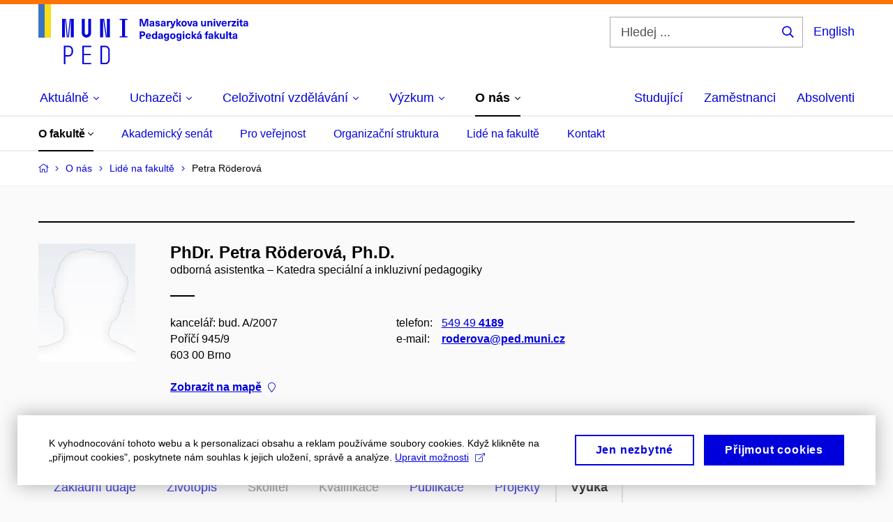

--- FILE ---
content_type: text/html; charset=utf-8
request_url: https://www.ped.muni.cz/o-nas/soucasnost-fakulty/zamestnanci-fakulty/11726-petra-roederova/vyuka?page=4
body_size: 20939
content:


<!doctype html>
<!--[if lte IE 9]>    <html lang="cs" class="old-browser no-js no-touch"> <![endif]-->
<!--[if IE 9 ]>    <html lang="cs" class="ie9 no-js no-touch"> <![endif]-->
<!--[if (gt IE 9)|!(IE)]><!-->
<html class="no-js" lang="cs">
<!--<![endif]-->
<head>
    

<meta charset="utf-8" />
<meta name="viewport" content="width=device-width, initial-scale=1.0">

    <meta name="robots" content="index, follow">

<title>Stránka 4: PhDr. Petra Röderová, Ph.D. – Výuka | Pedagogická fakulta MU</title>

<meta name="twitter:site" content="@muni_cz">
<meta name="twitter:card" content="summary">

    <meta name="author" content="Masarykova univerzita" />
    <meta name="description" content="Učíme učit učitele." />
    <meta name="keywords" content="pedagogická fakulta, speciální pedagogika, pedagogická fakulta brno, moodlinka, masarykova univerzita obory, vysoká škola pedagogická, mu brno, surdopedie, muni cz, pedagogická škola, somatopedie, muni brno, pdf muni, muni menza, učebna, masarykova univerzita pedagogická fakulta, muni pedagogická fakulta, moodlinka ped muni, muni volná místa, muni den otevřených dveří, studium, masarykovy univerzity, celoživotní vzdělávání muni, studium speciální pedagogiky, arteterapie studium, vš pedagogická, katalog muni, knihovna pedf, masarykova univerzita den otevřených dveří, is masarykova univerzita, pedagogická fakulta dálkové studium, pedagogická fakulta mu, pedagogická fakulta masarykovy univerzity, vysoká škola pedagogická brno, pedagogická škola brno, fakulta pedagogická, učitelství pro střední školy, knihovna mu, kombinované studium muni, knihovna pedagogické fakulty, pedagogická fakulta brno obory, katedra výtvarné výchovy, studijni oddeleni muni, speciální pedagogika dálkové studium, speciální pedagogika uplatnění, typy výchovy, studium arteterapie, inkluzivní pedagogika, pedagogické minimum muni, pedagogická fakulta knihovna, zahraniční oddělení, úvod do pedagogiky, vysoka skola pedagogicka, pedagogické vzdělání, speciální pedagogika logopedie, muni ped, metodologie pedagogického výzkumu, speciální pedagogika magisterské studium, speciální pedagogika pro učitele, katedra hudební výchovy, speciální pedagogika kombinované studium, navazující magisterské studium speciální pedagogika, studium logopedie dálkově, speciální pedagogika učitelství, speciální andragogika, pedagogicka fakulta mu, pedagogika pro učitele pdf, psychologie a speciální pedagogika, škola hry na klavír pdf, úvod do pedagogiky pdf, katedra anglického jazyka, masarykova univerzita celoživotní vzdělávání, masarykova univerzita brno pedagogická fakulta, pdf brno, učitelství pro střední školy kombinované studium, speciální pedagogika v praxi, didaktika anglického jazyka pdf, skripta pedagogika, práce speciální pedagog brno, pdf mu brno, pedagogika test" />
    <meta name="twitter:title" content="Stránka 4: PhDr. Petra Röderová, Ph.D. – Výuka | Pedagogická fakulta MU" />
    <meta property="og:title" content="Stránka 4: PhDr. Petra Röderová, Ph.D. – Výuka | Pedagogická fakulta MU" />
    <meta name="twitter:description" content="Učíme učit učitele." />
    <meta property="og:description" content="Učíme učit učitele." />
    <meta property="og:image" content="https://cdn.muni.cz/media/3189506/944-788_px_fakulty_fb_prispevek_j5-1.jpg?upscale=false&width=1200" />
    <meta name="twitter:image" content="https://cdn.muni.cz/media/3189506/944-788_px_fakulty_fb_prispevek_j5-1.jpg?upscale=false&width=1200" />
    <meta property="og:url" content="https://www.ped.muni.cz/o-nas/soucasnost-fakulty/zamestnanci-fakulty/11726-petra-roederova/vyuka" />
    <meta property="og:site_name" content="Pedagogická fakulta MU" />


           <link rel="manifest" href="/manifest/manifest.json"> <link rel="stylesheet" type="text/css" href="https://cdn.muni.cz/css/MuniWeb/MuniWeb_PdF/style.a342a3294941a6f2824c.css" />
<script type="text/javascript" nonce="9597282a-37b4-4440-b8da-a901dd60ba12">/*! For license information please see muniweb-critical.f2b8e652ef8f9f2a5db3.js.LICENSE.txt */
!function(){function e(n){return e="function"==typeof Symbol&&"symbol"==typeof Symbol.iterator?function(e){return typeof e}:function(e){return e&&"function"==typeof Symbol&&e.constructor===Symbol&&e!==Symbol.prototype?"symbol":typeof e},e(n)}!function(n,t){function o(n,t){return e(n)===t}function i(){return"function"!=typeof t.createElement?t.createElement(arguments[0]):u?t.createElementNS.call(t,"http://www.w3.org/2000/svg",arguments[0]):t.createElement.apply(t,arguments)}function a(){var e=t.body;return e||((e=i(u?"svg":"body")).fake=!0),e}var s=[],c=[],r={_version:"3.3.1",_config:{classPrefix:"",enableClasses:!0,enableJSClass:!0,usePrefixes:!0},_q:[],on:function(e,n){var t=this;setTimeout((function(){n(t[e])}),0)},addTest:function(e,n,t){c.push({name:e,fn:n,options:t})},addAsyncTest:function(e){c.push({name:null,fn:e})}},l=function(){};l.prototype=r,l=new l;var d=t.documentElement,u="svg"===d.nodeName.toLowerCase(),f=r._config.usePrefixes?" -webkit- -moz- -o- -ms- ".split(" "):["",""];r._prefixes=f;var m=r.testStyles=function(e,n,o,s){var c,r,l,u,f="modernizr",m=i("div"),p=a();if(parseInt(o,10))for(;o--;)(l=i("div")).id=s?s[o]:f+(o+1),m.appendChild(l);return(c=i("style")).type="text/css",c.id="s"+f,(p.fake?p:m).appendChild(c),p.appendChild(m),c.styleSheet?c.styleSheet.cssText=e:c.appendChild(t.createTextNode(e)),m.id=f,p.fake&&(p.style.background="",p.style.overflow="hidden",u=d.style.overflow,d.style.overflow="hidden",d.appendChild(p)),r=n(m,e),p.fake?(p.parentNode.removeChild(p),d.style.overflow=u,d.offsetHeight):m.parentNode.removeChild(m),!!r};l.addTest("touch",(function(){var e;if("ontouchstart"in n||n.DocumentTouch&&t instanceof DocumentTouch)e=!0;else{var o=["@media (",f.join("touch-enabled),("),"heartz",")","{#modernizr{top:9px;position:absolute}}"].join("");m(o,(function(n){e=9===n.offsetTop}))}return e})),function(){var e,n,t,i,a,r;for(var d in c)if(c.hasOwnProperty(d)){if(e=[],(n=c[d]).name&&(e.push(n.name.toLowerCase()),n.options&&n.options.aliases&&n.options.aliases.length))for(t=0;t<n.options.aliases.length;t++)e.push(n.options.aliases[t].toLowerCase());for(i=o(n.fn,"function")?n.fn():n.fn,a=0;a<e.length;a++)1===(r=e[a].split(".")).length?l[r[0]]=i:(!l[r[0]]||l[r[0]]instanceof Boolean||(l[r[0]]=new Boolean(l[r[0]])),l[r[0]][r[1]]=i),s.push((i?"":"no-")+r.join("-"))}}(),function(e){var n=d.className,t=l._config.classPrefix||"";if(u&&(n=n.baseVal),l._config.enableJSClass){var o=new RegExp("(^|\\s)"+t+"no-js(\\s|$)");n=n.replace(o,"$1"+t+"js$2")}l._config.enableClasses&&(n+=" "+t+e.join(" "+t),u?d.className.baseVal=n:d.className=n)}(s),delete r.addTest,delete r.addAsyncTest;for(var p=0;p<l._q.length;p++)l._q[p]();n.Modernizr=l}(window,document),(navigator.maxTouchPoints>0||navigator.msMaxTouchPoints>0)&&(document.documentElement.className=document.documentElement.className.replace("no-touch","touch"))}(),function(e){e.oneTimeEvent=function(e,n,t){(t=t||document).addEventListener(e,(function t(o){return document.removeEventListener(e,t),n(o)}),!1)},e.isDocumentReady=!1,document.addEventListener("DocumentReady",(function(){e.isDocumentReady=!0})),e.elementReady=function(n,t){e.isDocumentReady?e.oneTimeEvent("ElementsReady."+n,t):e.oneTimeEvent("DocumentReady",t)},e.elementsReady=function(e,n){var t=function(o){e(o),!1!==n&&document.removeEventListener("ElementsReady",t)};document.addEventListener("ElementsReady",t,!1)},e.documentReady=function(e){document.addEventListener("DocumentReady",e,!1)};var n={};e.dictionary=function(e,t){if(null==t)return n[e];n[e]=t};var t={};e.items=function(e,n){if(null==n)return t[e];t[e]=n}}(window.Page=window.Page||{}),window.addEventListener("mc-consent",(function(e){e.detail.includes("mc-analytics")&&window.clarity&&window.clarity("consent")}));</script>


<script nonce="9597282a-37b4-4440-b8da-a901dd60ba12" data-gtm>
        window.gtm = {'data':{'code':{'v':'2.1'},'page':{'locale':'cs','title':'Stránka 4: PhDr. Petra Röderová, Ph.D. – Výuka'},'user':{'ip':'13.59.24.0'}},'trail':{'page.trail':'O nás/Lidé na fakultě/Osoba'}};
    window.dataLayer = window.dataLayer || [];
    dataLayer.push(window.gtm.data);
    dataLayer.push(window.gtm.trail);
    dataLayer.push({'event':'page'});
</script><script nonce="9597282a-37b4-4440-b8da-a901dd60ba12">window.dataLayer = window.dataLayer || [];function gtag() { dataLayer.push(arguments); }gtag('consent', 'default', {'analytics_storage': 'denied','ad_user_data': 'denied','ad_personalization': 'denied','ad_storage': 'denied',});</script>
<script nonce="9597282a-37b4-4440-b8da-a901dd60ba12" type="text/plain" class="mc-analytics mc-marketing">
    (function(w,d,s,l,i){w[l]=w[l]||[];w[l].push({'gtm.start':
    new Date().getTime(),event:'gtm.js'});var f=d.getElementsByTagName(s)[0],
    j=d.createElement(s),dl=l!='dataLayer'?'&l='+l:'';j.async=true;j.src=
    'https://www.googletagmanager.com/gtm.js?id='+i+dl;var n=d.querySelector('[nonce]');
    n&&j.setAttribute('nonce',n.nonce||n.getAttribute('nonce'));f.parentNode.insertBefore(j,f);
    })(window,document,'script','dataLayer','AW-17389862683');</script>        <script nonce="9597282a-37b4-4440-b8da-a901dd60ba12" type="text/javascript">
            (function (c, l, a, r, i, t, y) {
                c[a] = c[a] || function () { (c[a].q = c[a].q || []).push(arguments) };
                t = l.createElement(r); t.async = 1; t.src = "https://www.clarity.ms/tag/" + i;
                y = l.getElementsByTagName(r)[0]; y.parentNode.insertBefore(t, y);
            })(window, document, "clarity", "script", "r83o8tt9ms");
        </script>
    

<script nonce="9597282a-37b4-4440-b8da-a901dd60ba12" type="text/javascript" class="mc-analytics">
    var _paq = window._paq = window._paq || [];
    
        _paq.push(['disableCookies']);
        _paq.push(['trackPageView']);
    (function() {
    var u="//analytics-test.ics.muni.cz:3500";
    _paq.push(['setTrackerUrl', u+'matomo.php']);
    _paq.push(['setSiteId', '689']);
    var d=document, g=d.createElement('script'), s=d.getElementsByTagName('script')[0];
    g.type='text/javascript'; g.async=true; g.src=u+'matomo.js'; s.parentNode.insertBefore(g,s);
    })();
</script>        <script nonce="9597282a-37b4-4440-b8da-a901dd60ba12" type="text/plain" class="mc-marketing">
            !function (f, b, e, v, n, t, s) {
                if (f.fbq) return; n = f.fbq = function () {
                    n.callMethod ?
                    n.callMethod.apply(n, arguments) : n.queue.push(arguments)
                }; if (!f._fbq) f._fbq = n;
                n.push = n; n.loaded = !0; n.version = '2.0'; n.queue = []; t = b.createElement(e); t.async = !0;
                t.src = v; s = b.getElementsByTagName(e)[0]; s.parentNode.insertBefore(t, s)
            }(window,
                document, 'script', 'https://connect.facebook.net/en_US/fbevents.js');
            fbq('init', '1182268970163079');
            fbq('track', 'PageView');
        </script>





<link rel="shortcut icon" type="image/x-icon" href="https://cdn.muni.cz/media/3169516/ped.ico" />

   <link rel="manifest" href="/manifest/manifest.json"> <link rel="prev" href="/o-nas/soucasnost-fakulty/zamestnanci-fakulty/11726-petra-roederova/vyuka?page=3" />
   <link rel="manifest" href="/manifest/manifest.json"> <link rel="next" href="/o-nas/soucasnost-fakulty/zamestnanci-fakulty/11726-petra-roederova/vyuka?page=5" />

    <style type="text/css">.bg-img1{background-position:53% 21%}.bg-img1{background-image:url('https://cdn.muni.cz/media/3762860/muni_ped_kv_2024_cmyk_skupina_nahled_01.jpg?mode=crop&center=0.21,0.53&rnd=133763971780000000&width=1170&height=702');}@media(max-width: 1023px){.bg-img1{background-image:url('https://cdn.muni.cz/media/3762860/muni_ped_kv_2024_cmyk_skupina_nahled_01.jpg?mode=crop&center=0.21,0.53&rnd=133763971780000000&width=974&height=585');}}@media(max-width: 767px){.bg-img1{background-image:url('https://cdn.muni.cz/media/3762860/muni_ped_kv_2024_cmyk_skupina_nahled_01.jpg?mode=crop&center=0.21,0.53&rnd=133763971780000000&width=738&height=443');}}@media(max-width: 479px){.bg-img1{background-image:url('https://cdn.muni.cz/media/3762860/muni_ped_kv_2024_cmyk_skupina_nahled_01.jpg?mode=crop&center=0.21,0.53&rnd=133763971780000000&width=450&height=270');}}</style>


    <meta name="facebook-domain-verification" content="op234s3ymlw2i1nmfj81exj6a7bgns" />





    
</head>

<body>
            <p class="menu-accessibility">
            <a title="Přej&#237;t k obsahu (Kl&#225;vesov&#225; zkratka: Alt + 2)" accesskey="2" href="#main">
                Přej&#237;t k obsahu
            </a>
            <span class="hide">|</span>
            <a href="#menu-main">Přej&#237;t k hlavn&#237;mu menu</a>
                <span class="hide">|</span>
                <a href="#form-search">Přej&#237;t k vyhled&#225;v&#225;n&#237;</a>
        </p>

    
    


            <header class="header">
                <div class="header__wrap">
                    <div class="row-main">
                            <p class="header__logo header__logo--no-margin header__logo--no-margin--crop" role="banner">
                                        <a href="/" title="Homepage webu">
<svg width="301" height="86" viewBox="0 0 301 86"><rect x="0" y="0" width="9" height="48" style="fill:#3a75c3 !important"></rect>
<rect x="9" y="0" width="9" height="48" style="fill:#f9dd17 !important"></rect><path fill="#0000dc" d="M33.94,21l0,26.6l4.14,0l0,-26.6zm4.29,0l2.59,26.6l1.4,0l-2.58,-26.6zm6.73,0l-2.58,26.6l1.4,0l2.59,-26.6zm1.56,0l0,26.6l4.18,0l0,-26.6zm15.69,0l0,20.48c0,3.57,3.23,6.35,6.69,6.35c3.46,0,6.69,-2.78,6.69,-6.35l0,-20.48l-4.18,0l0,20.33c0,1.44,-1.29,2.47,-2.51,2.47c-1.22,0,-2.51,-1.03,-2.51,-2.47l0,-20.33zm26.26,0l0,26.6l4.18,0l0,-26.6zm4.33,0l3.95,26.6l1.45,0l-3.95,-26.6zm5.55,0l0,26.6l4.18,0l0,-26.6zm18.05,25.12l0,1.48l11.36,0l0,-1.48l-3.61,0l0,-23.64l3.61,0l0,-1.48l-11.36,0l0,1.48l3.57,0l0,23.64z"></path><path fill="#0000dc" d="M36.6,59.5l0,26.6l2.05,0l0,-11.17l4.68,0c3.53,0,6.34,-2.89,6.34,-6.35l0,-2.73c0,-3.46,-2.89,-6.35,-6.34,-6.35zm6.54,13.49l-4.49,0l0,-11.59l4.49,0c2.43,0,4.48,1.98,4.48,4.48l0,2.47c0,2.74,-1.98,4.64,-4.48,4.64zm19.95,13.11l12.69,0l0,-1.9l-10.64,0l0,-11.1l10.18,0l0,-1.9l-10.18,0l0,-9.8l10.64,0l0,-1.9l-12.69,0zm26.03,0l6.76,0c3.46,0,6.42,-2.77,6.42,-6.35l0,-13.9c0,-3.5,-2.96,-6.35,-6.42,-6.35l-6.76,0zm2.05,-1.98l0,-22.64l4.71,0c2.32,0,4.37,1.93,4.37,4.4l0,13.84c0,2.47,-2.05,4.4,-4.37,4.4z"></path><path fill="#0000dc" d="M157.53,31.69l0,-10.68l-3.54,0l-1.55,4.9c-0.4,1.29,-0.76,2.63,-1.04,3.93l-0.03,0c-0.29,-1.3,-0.65,-2.64,-1.06,-3.93l-1.54,-4.9l-3.54,0l0,10.68l2.11,0l0,-5.31c0,-1.34,-0.03,-2.67,-0.09,-4l0.03,0c0.35,1.3,0.74,2.63,1.15,3.92l1.69,5.39l2.52,0l1.7,-5.39c0.4,-1.29,0.79,-2.62,1.13,-3.92l0.03,0c-0.06,1.33,-0.09,2.66,-0.09,4l0,5.31zm5.23,-7.86c-2.17,0,-3.22,1.17,-3.29,2.62l2.03,0c0.03,-0.72,0.48,-1.15,1.26,-1.15c0.74,0,1.25,0.39,1.25,1.35l0,0.27c-0.48,0.03,-1.34,0.12,-1.91,0.21c-2.2,0.34,-2.95,1.18,-2.95,2.43c0,1.32,0.98,2.31,2.6,2.31c1.04,0,1.9,-0.39,2.47,-1.2l0.03,0c0,0.37,0.03,0.7,0.1,1.02l1.9,0c-0.14,-0.51,-0.22,-1.13,-0.22,-2.09l0,-2.76c0,-1.99,-1.11,-3.01,-3.27,-3.01zm1.25,4.65c0,0.69,-0.07,1.09,-0.44,1.45c-0.3,0.3,-0.76,0.44,-1.19,0.44c-0.74,0,-1.13,-0.39,-1.13,-0.96c0,-0.62,0.36,-0.9,1.23,-1.05c0.45,-0.08,1.08,-0.14,1.53,-0.17zm6.81,-4.65c-1.89,0,-3.15,0.97,-3.15,2.34c0,1.77,1.36,2.07,2.64,2.4c1.19,0.31,1.75,0.45,1.75,1.11c0,0.45,-0.37,0.73,-1.1,0.73c-0.87,0,-1.34,-0.43,-1.34,-1.2l-2.13,0c0,1.85,1.31,2.72,3.42,2.72c2.07,0,3.36,-0.96,3.36,-2.39c0,-1.86,-1.5,-2.2,-2.86,-2.56c-1.16,-0.3,-1.64,-0.44,-1.64,-0.98c0,-0.43,0.36,-0.7,1.04,-0.7c0.75,0,1.19,0.33,1.19,1.11l2.02,0c0,-1.7,-1.21,-2.58,-3.2,-2.58zm8.23,0c-2.17,0,-3.22,1.17,-3.3,2.62l2.04,0c0.03,-0.72,0.48,-1.15,1.26,-1.15c0.74,0,1.25,0.39,1.25,1.35l0,0.27c-0.48,0.03,-1.34,0.12,-1.91,0.21c-2.2,0.34,-2.95,1.18,-2.95,2.43c0,1.32,0.97,2.31,2.59,2.31c1.05,0,1.91,-0.39,2.48,-1.2l0.03,0c0,0.37,0.03,0.7,0.1,1.02l1.89,0c-0.13,-0.51,-0.21,-1.13,-0.21,-2.09l0,-2.76c0,-1.99,-1.11,-3.01,-3.27,-3.01zm1.25,4.65c0,0.69,-0.08,1.09,-0.44,1.45c-0.3,0.3,-0.76,0.44,-1.2,0.44c-0.73,0,-1.12,-0.39,-1.12,-0.96c0,-0.62,0.36,-0.9,1.23,-1.05c0.45,-0.08,1.08,-0.14,1.53,-0.17zm8.02,-4.53c-0.9,0,-1.57,0.37,-2.08,1.2l-0.03,0l0,-1.08l-1.93,0l0,7.62l2.1,0l0,-3.6c0,-1.5,0.68,-2.31,1.97,-2.31c0.21,0,0.43,0.03,0.66,0.07l0,-1.81c-0.2,-0.06,-0.48,-0.09,-0.69,-0.09zm8.48,0.12l-2.16,0l-0.83,2.55c-0.34,1.05,-0.62,2.13,-0.88,3.19l-0.03,0c-0.24,-1.06,-0.52,-2.14,-0.84,-3.19l-0.78,-2.55l-2.25,0l2.16,6.19c0.3,0.86,0.36,1.1,0.36,1.38c0,0.75,-0.55,1.24,-1.39,1.24c-0.32,0,-0.61,-0.05,-0.82,-0.13l0,1.68c0.32,0.08,0.72,0.12,1.1,0.12c1.9,0,2.86,-0.67,3.63,-2.82zm8.19,7.62l-3.21,-4.11l2.89,-3.51l-2.36,0l-2.47,3.07l-0.03,0l0,-6.13l-2.09,0l0,10.68l2.09,0l0,-3.57l0.03,0l2.55,3.57zm3.89,-7.86c-2.39,0,-3.9,1.57,-3.9,4.05c0,2.47,1.51,4.05,3.9,4.05c2.38,0,3.9,-1.58,3.9,-4.05c0,-2.48,-1.52,-4.05,-3.9,-4.05zm0,1.62c1.03,0,1.69,0.94,1.69,2.43c0,1.48,-0.66,2.43,-1.69,2.43c-1.04,0,-1.7,-0.95,-1.7,-2.43c0,-1.49,0.66,-2.43,1.7,-2.43zm9.52,6.24l2.57,-7.62l-2.19,0l-0.89,3c-0.31,1.08,-0.6,2.19,-0.84,3.3l-0.03,0c-0.24,-1.11,-0.52,-2.22,-0.84,-3.3l-0.88,-3l-2.19,0l2.56,7.62zm6.27,-7.86c-2.17,0,-3.22,1.17,-3.3,2.62l2.04,0c0.03,-0.72,0.48,-1.15,1.26,-1.15c0.74,0,1.25,0.39,1.25,1.35l0,0.27c-0.48,0.03,-1.34,0.12,-1.91,0.21c-2.2,0.34,-2.95,1.18,-2.95,2.43c0,1.32,0.97,2.31,2.59,2.31c1.05,0,1.91,-0.39,2.48,-1.2l0.03,0c0,0.37,0.03,0.7,0.1,1.02l1.89,0c-0.13,-0.51,-0.21,-1.13,-0.21,-2.09l0,-2.76c0,-1.99,-1.11,-3.01,-3.27,-3.01zm1.25,4.65c0,0.69,-0.08,1.09,-0.44,1.45c-0.3,0.3,-0.76,0.44,-1.2,0.44c-0.73,0,-1.12,-0.39,-1.12,-0.96c0,-0.62,0.36,-0.9,1.23,-1.05c0.45,-0.08,1.08,-0.14,1.53,-0.17zm10.15,3.39c0.98,0,1.74,-0.47,2.24,-1.14l0.03,0l0,0.96l1.96,0l0,-7.62l-2.1,0l0,4.08c0,1.38,-0.63,2.07,-1.5,2.07c-0.82,0,-1.33,-0.53,-1.33,-1.68l0,-4.47l-2.1,0l0,4.68c0,2.07,1.09,3.12,2.8,3.12zm10.5,-7.98c-0.97,0,-1.74,0.46,-2.23,1.14l-0.03,0l0,-0.96l-1.97,0l0,7.62l2.1,0l0,-4.08c0,-1.38,0.63,-2.07,1.5,-2.07c0.83,0,1.34,0.52,1.34,1.68l0,4.47l2.1,0l0,-4.68c0,-2.07,-1.1,-3.12,-2.81,-3.12zm6.87,-1.08l0,-1.8l-2.1,0l0,1.8zm0,8.88l0,-7.62l-2.1,0l0,7.62zm6.21,0l2.57,-7.62l-2.19,0l-0.89,3c-0.32,1.08,-0.6,2.19,-0.84,3.3l-0.03,0c-0.24,-1.11,-0.52,-2.22,-0.84,-3.3l-0.88,-3l-2.19,0l2.56,7.62zm6.69,-1.25c-0.9,0,-1.66,-0.55,-1.72,-2.13l5.47,0c0,-0.84,-0.07,-1.42,-0.24,-1.95c-0.48,-1.54,-1.77,-2.53,-3.52,-2.53c-2.39,0,-3.78,1.74,-3.78,3.99c0,2.43,1.39,4.11,3.79,4.11c2.03,0,3.35,-1.16,3.65,-2.55l-2.15,0c-0.1,0.61,-0.66,1.06,-1.5,1.06zm-0.01,-5.13c0.84,0,1.53,0.53,1.66,1.68l-3.33,0c0.17,-1.15,0.81,-1.68,1.67,-1.68zm9.36,-1.36c-0.9,0,-1.58,0.37,-2.09,1.2l-0.03,0l0,-1.08l-1.94,0l0,7.62l2.11,0l0,-3.6c0,-1.5,0.69,-2.31,1.98,-2.31c0.21,0,0.41,0.03,0.66,0.07l0,-1.81c-0.21,-0.06,-0.49,-0.09,-0.69,-0.09zm7.5,1.83l0,-1.71l-6.13,0l0,1.65l3.59,0l0,0.03l-3.73,4.23l0,1.71l6.41,0l0,-1.65l-3.88,0l0,-0.03zm3.69,-2.97l0,-1.8l-2.11,0l0,1.8zm0,8.88l0,-7.62l-2.11,0l0,7.62zm5.45,-1.58c-0.71,0,-0.99,-0.33,-0.99,-1.17l0,-3.31l1.46,0l0,-1.56l-1.46,0l0,-1.98l-2.09,0l0,1.98l-1.24,0l0,1.56l1.24,0l0,3.69c0,1.77,0.76,2.47,2.51,2.47c0.37,0,0.83,-0.06,1.12,-0.15l0,-1.6c-0.14,0.04,-0.35,0.07,-0.55,0.07zm4.92,-6.28c-2.17,0,-3.22,1.17,-3.3,2.62l2.05,0c0.02,-0.72,0.48,-1.15,1.25,-1.15c0.74,0,1.25,0.39,1.25,1.35l0,0.27c-0.48,0.03,-1.33,0.12,-1.9,0.21c-2.21,0.34,-2.96,1.18,-2.96,2.43c0,1.32,0.98,2.31,2.6,2.31c1.05,0,1.9,-0.39,2.47,-1.2l0.03,0c0,0.37,0.03,0.7,0.11,1.02l1.89,0c-0.14,-0.51,-0.22,-1.13,-0.22,-2.09l0,-2.76c0,-1.99,-1.1,-3.01,-3.27,-3.01zm1.25,4.65c0,0.69,-0.07,1.09,-0.44,1.45c-0.3,0.3,-0.76,0.44,-1.19,0.44c-0.74,0,-1.13,-0.39,-1.13,-0.96c0,-0.62,0.36,-0.9,1.23,-1.05c0.45,-0.08,1.08,-0.14,1.53,-0.17z"></path><path fill="#0000dc" d="M145.23,39.01l0,10.68l2.21,0l0,-3.78l1.82,0c2.6,0,3.92,-1.38,3.92,-3.45c0,-2.07,-1.32,-3.45,-3.92,-3.45zm2.21,1.83l1.53,0c1.39,0,1.96,0.61,1.96,1.62c0,1,-0.57,1.62,-1.96,1.62l-1.53,0zm10.33,7.61c-0.9,0,-1.67,-0.56,-1.73,-2.14l5.48,0c0,-0.84,-0.08,-1.42,-0.24,-1.95c-0.48,-1.54,-1.77,-2.53,-3.53,-2.53c-2.38,0,-3.78,1.74,-3.78,3.99c0,2.43,1.4,4.11,3.8,4.11c2.02,0,3.34,-1.16,3.64,-2.55l-2.14,0c-0.11,0.61,-0.66,1.07,-1.5,1.07zm-0.02,-5.14c0.84,0,1.53,0.53,1.67,1.68l-3.33,0c0.16,-1.15,0.81,-1.68,1.66,-1.68zm12.39,6.38l0,-10.68l-2.1,0l0,3.97l-0.03,0c-0.46,-0.71,-1.29,-1.1,-2.16,-1.1c-1.9,0,-3.13,1.57,-3.13,4c0,2.43,1.25,4,3.16,4c0.89,0,1.73,-0.42,2.19,-1.2l0.03,0l0,1.01zm-3.58,-6.21c0.94,0,1.59,0.88,1.59,2.4c0,1.51,-0.65,2.4,-1.59,2.4c-1,0,-1.65,-0.94,-1.65,-2.4c0,-1.46,0.65,-2.4,1.65,-2.4zm8.61,-1.65c-2.17,0,-3.23,1.17,-3.3,2.62l2.04,0c0.03,-0.72,0.48,-1.15,1.26,-1.15c0.74,0,1.24,0.39,1.24,1.35l0,0.27c-0.47,0.03,-1.33,0.12,-1.9,0.21c-2.21,0.34,-2.96,1.18,-2.96,2.43c0,1.32,0.98,2.31,2.6,2.31c1.05,0,1.9,-0.39,2.48,-1.2l0.03,0c0,0.37,0.03,0.71,0.1,1.02l1.89,0c-0.14,-0.51,-0.21,-1.13,-0.21,-2.09l0,-2.76c0,-1.99,-1.11,-3.01,-3.27,-3.01zm1.24,4.65c0,0.69,-0.07,1.09,-0.43,1.45c-0.3,0.3,-0.76,0.44,-1.2,0.44c-0.74,0,-1.12,-0.39,-1.12,-0.96c0,-0.62,0.35,-0.9,1.22,-1.05c0.45,-0.08,1.09,-0.14,1.53,-0.16zm6.64,-4.62c-1.92,0,-3.15,1.5,-3.15,3.87c0,2.37,1.21,3.87,3.12,3.87c0.91,0,1.56,-0.35,2.13,-1.14l0.03,0l0,0.67c0,1.49,-0.59,1.97,-1.53,1.97c-0.8,0,-1.28,-0.35,-1.32,-0.93l-2.11,0c0.12,1.5,1.28,2.43,3.38,2.43c2.19,0,3.62,-1.08,3.62,-3.39l0,-7.14l-1.98,0l0,1.02l-0.03,0c-0.59,-0.87,-1.24,-1.23,-2.16,-1.23zm0.57,1.73c0.99,0,1.62,0.85,1.62,2.14c0,1.29,-0.63,2.15,-1.62,2.15c-0.93,0,-1.53,-0.83,-1.53,-2.15c0,-1.32,0.6,-2.14,1.53,-2.14zm9.04,-1.76c-2.38,0,-3.9,1.58,-3.9,4.05c0,2.47,1.52,4.05,3.9,4.05c2.39,0,3.9,-1.58,3.9,-4.05c0,-2.47,-1.51,-4.05,-3.9,-4.05zm0,1.62c1.04,0,1.7,0.94,1.7,2.43c0,1.48,-0.66,2.43,-1.7,2.43c-1.03,0,-1.69,-0.95,-1.69,-2.43c0,-1.49,0.66,-2.43,1.69,-2.43zm8.25,-1.59c-1.92,0,-3.15,1.5,-3.15,3.87c0,2.37,1.22,3.87,3.12,3.87c0.92,0,1.56,-0.35,2.13,-1.14l0.03,0l0,0.67c0,1.49,-0.58,1.97,-1.53,1.97c-0.79,0,-1.27,-0.35,-1.32,-0.93l-2.1,0c0.12,1.5,1.28,2.43,3.38,2.43c2.19,0,3.61,-1.08,3.61,-3.39l0,-7.14l-1.98,0l0,1.02l-0.03,0c-0.58,-0.87,-1.23,-1.23,-2.16,-1.23zm0.57,1.73c0.99,0,1.62,0.85,1.62,2.14c0,1.29,-0.63,2.15,-1.62,2.15c-0.93,0,-1.53,-0.83,-1.53,-2.15c0,-1.32,0.6,-2.14,1.53,-2.14zm7.74,-2.78l0,-1.8l-2.1,0l0,1.8zm0,8.88l0,-7.62l-2.1,0l0,7.62zm5.39,-7.86c-2.33,0,-3.84,1.59,-3.84,4.05c0,2.46,1.51,4.05,3.84,4.05c2.05,0,3.43,-1.29,3.6,-3.23l-2.21,0c-0.06,1,-0.6,1.61,-1.41,1.61c-1.02,0,-1.63,-0.93,-1.63,-2.43c0,-1.5,0.61,-2.43,1.63,-2.43c0.81,0,1.35,0.55,1.43,1.46l2.19,0c-0.17,-1.79,-1.55,-3.08,-3.6,-3.08zm12.36,7.86l-3.21,-4.11l2.89,-3.51l-2.37,0l-2.46,3.07l-0.03,0l0,-6.13l-2.1,0l0,10.68l2.1,0l0,-3.57l0.03,0l2.55,3.57zm3.94,-8.49l2.1,-2.19l-2.59,0l-1.16,2.19zm-0.28,0.63c-2.18,0,-3.23,1.17,-3.3,2.62l2.04,0c0.03,-0.72,0.48,-1.15,1.26,-1.15c0.73,0,1.24,0.39,1.24,1.35l0,0.27c-0.48,0.03,-1.33,0.12,-1.9,0.21c-2.21,0.34,-2.96,1.18,-2.96,2.43c0,1.32,0.98,2.31,2.6,2.31c1.05,0,1.9,-0.39,2.47,-1.2l0.03,0c0,0.37,0.03,0.71,0.11,1.02l1.89,0c-0.14,-0.51,-0.21,-1.13,-0.21,-2.09l0,-2.76c0,-1.99,-1.11,-3.01,-3.27,-3.01zm1.24,4.65c0,0.69,-0.07,1.09,-0.43,1.45c-0.3,0.3,-0.77,0.44,-1.2,0.44c-0.74,0,-1.13,-0.39,-1.13,-0.96c0,-0.62,0.36,-0.9,1.23,-1.05c0.45,-0.08,1.08,-0.14,1.53,-0.16zm11,-6.03c0.13,0,0.28,0.01,0.37,0.04l0,-1.48c-0.25,-0.06,-0.67,-0.12,-1.03,-0.12c-1.64,0,-2.52,0.82,-2.52,2.49l0,0.69l-1.26,0l0,1.56l1.26,0l0,6.06l2.07,0l0,-6.06l1.44,0l0,-1.56l-1.44,0l0,-0.44c0,-0.86,0.37,-1.18,1.11,-1.18zm4.32,1.38c-2.18,0,-3.23,1.17,-3.3,2.62l2.04,0c0.03,-0.72,0.48,-1.15,1.26,-1.15c0.73,0,1.24,0.39,1.24,1.35l0,0.27c-0.48,0.03,-1.33,0.12,-1.9,0.21c-2.21,0.34,-2.96,1.18,-2.96,2.43c0,1.32,0.98,2.31,2.6,2.31c1.05,0,1.9,-0.39,2.47,-1.2l0.03,0c0,0.37,0.03,0.71,0.11,1.02l1.89,0c-0.14,-0.51,-0.21,-1.13,-0.21,-2.09l0,-2.76c0,-1.99,-1.11,-3.01,-3.27,-3.01zm1.24,4.65c0,0.69,-0.07,1.09,-0.43,1.45c-0.3,0.3,-0.77,0.44,-1.2,0.44c-0.74,0,-1.13,-0.39,-1.13,-0.96c0,-0.62,0.36,-0.9,1.23,-1.05c0.45,-0.08,1.08,-0.14,1.53,-0.16zm11.25,3.21l-3.21,-4.11l2.9,-3.51l-2.37,0l-2.46,3.07l-0.03,0l0,-6.13l-2.1,0l0,10.68l2.1,0l0,-3.57l0.03,0l2.55,3.57zm3.38,0.18c0.97,0,1.74,-0.46,2.23,-1.14l0.03,0l0,0.96l1.97,0l0,-7.62l-2.1,0l0,4.08c0,1.38,-0.63,2.07,-1.5,2.07c-0.83,0,-1.34,-0.52,-1.34,-1.68l0,-4.47l-2.1,0l0,4.68c0,2.07,1.1,3.12,2.81,3.12zm8.37,-0.18l0,-10.68l-2.11,0l0,10.68zm5.45,-1.58c-0.71,0,-0.99,-0.33,-0.99,-1.16l0,-3.32l1.46,0l0,-1.56l-1.46,0l0,-1.98l-2.09,0l0,1.98l-1.24,0l0,1.56l1.24,0l0,3.69c0,1.77,0.76,2.47,2.51,2.47c0.37,0,0.83,-0.06,1.12,-0.15l0,-1.6c-0.14,0.05,-0.35,0.07,-0.55,0.07zm4.93,-6.28c-2.18,0,-3.23,1.17,-3.31,2.62l2.05,0c0.02,-0.72,0.48,-1.15,1.26,-1.15c0.73,0,1.24,0.39,1.24,1.35l0,0.27c-0.48,0.03,-1.33,0.12,-1.9,0.21c-2.21,0.34,-2.96,1.18,-2.96,2.43c0,1.32,0.98,2.31,2.6,2.31c1.05,0,1.9,-0.39,2.47,-1.2l0.03,0c0,0.37,0.03,0.71,0.11,1.02l1.89,0c-0.14,-0.51,-0.22,-1.13,-0.22,-2.09l0,-2.76c0,-1.99,-1.1,-3.01,-3.26,-3.01zm1.24,4.65c0,0.69,-0.07,1.09,-0.43,1.45c-0.31,0.3,-0.77,0.44,-1.2,0.44c-0.74,0,-1.13,-0.39,-1.13,-0.96c0,-0.62,0.36,-0.9,1.23,-1.05c0.45,-0.08,1.08,-0.14,1.53,-0.16z"></path><desc>Masarykova univerzita Pedagogická fakulta</desc></svg>        </a>

                            </p>

                    <div class="header__side">
                        

                            <form id="form-search" action="/vyhledavani" class="header__search" role="search">
                                <fieldset>
                                    <p>
                                        <label for="search" class="header__search__label icon icon-search"><span class="vhide">Hledej ...</span></label>
                                        <span class="inp-fix inp-icon inp-icon--after">
                                            <input type="text" name="q" id="search" class="inp-text" placeholder="Hledej ..." data-hj-masked maxlength="200">
                                            <button type="submit" class="btn-icon icon icon-search">
                                                <span class="vhide">Hledej ...</span>
                                            </button>
                                        </span>
                                    </p>
                                </fieldset>
                            </form>
                        
    <div class="menu-lang">
        <p class="menu-lang__selected">
                <a href="/en/about-us/faculty-staff"
                   rel="alternate"
                   hreflang="en"
                   lang="en"
                   class="menu-lang__selected__link">
                    English
                </a>
        </p>
    </div>

                        
                        <!-- placeholder pro externí přihlášení (desktop) -->
                        <div class="user-menu-ext-std" style="display:none;"></div>                        


                        <nav class="menu-mobile" role="navigation">
                            <ul class="menu-mobile__list">
                                    <li class="menu-mobile__item">
                                        <a href="#" class="menu-mobile__link menu-mobile__link--search" aria-hidden="true">
                                            <span class="icon icon-search"></span>
                                        </a>
                                    </li>

                                
    <li class="menu-mobile__item">
            <div class="menu-lang">
                <p class="menu-lang__selected">
                        <a href="/en/about-us/faculty-staff"
                           rel="alternate"
                           hreflang="en"
                           lang="en"
                           class="menu-mobile__link menu-mobile__link--lang">
                            EN
                        </a>
                </p>
            </div>
    </li>

                                
                                <li class="user-menu-ext-mobile" style="display:none;"></li>



                                    <li class="menu-mobile__item">
                                        <a href="#" class="menu-mobile__link menu-mobile__link--burger">
                                            <span class="menu-mobile__burger"><span></span></span>
                                        </a>
                                    </li>
                            </ul>
                        </nav>

                    </div>

                            <nav id="menu-main" class="menu-primary" role="navigation">
                                <div class="menu-primary__holder">
                                    <div class="menu-primary__wrap">

    <ul class="menu-primary__list">
                    <li class="menu-primary__item with-submenu">
                        <span class="menu-primary__links">
                            <a href="/" class="menu-primary__link" >
 <span class="menu-primary__inner">Aktuálně</span> 
                                    <span class="icon icon-angle-down"></span>
                            </a>
                                <a href="#" class="menu-primary__toggle icon icon-angle-down" aria-hidden="true"></a>
                        </span>
                            <div class="menu-submenu">
                                    <ul class="menu-submenu__list">
                    <li class="menu-submenu__item ">
                        <span class="">
                            <a href="/kalendar-akci" class="menu-submenu__link" >
Kalendář akcí
                            </a>
                        </span>
                    </li>
                    <li class="menu-submenu__item ">
                        <span class="">
                            <a href="/aktuality" class="menu-submenu__link" >
Aktuality
                            </a>
                        </span>
                    </li>
                    <li class="menu-submenu__item ">
                        <span class="">
                            <a href="/o-nas/volna-mista-nejen-pro-absolventy-fakulty" class="menu-submenu__link" >
Volná místa (nejen) pro absolventy fakulty
                            </a>
                        </span>
                    </li>
                    <li class="menu-submenu__item ">
                        <span class="">
                            <a href="/napsali-o-nas" class="menu-submenu__link" >
Napsali o nás
                            </a>
                        </span>
                    </li>
                    <li class="menu-submenu__item ">
                        <span class="">
                            <a href="/pro-media" class="menu-submenu__link" >
Pro média
                            </a>
                        </span>
                    </li>
    </ul>

                            </div>
                    </li>
                <li class="menu-primary__item with-subbox">
                    <span class="menu-primary__links">
<a class="menu-primary__link" href="/pro-uchazece"><span class="menu-primary__inner">Uchazeči</span><span class="icon icon-angle-down"></span></a>                        <a href="#" class="menu-primary__toggle icon icon-angle-down" aria-hidden="true"></a>
                    </span>
                    <div class="menu-subbox">
                        <a href="#" class="menu-subbox__close icon icon-chevron-left" aria-hidden="true"></a>
                        
            <div class="row-main ">
        <div class="grid">
        <div class="grid__cell size--l--4-12 size--m--6-12 ">
                        

        <p class="menu-subbox__title">
			<a class="menu-subbox__title__link" href="/pro-uchazece/bakalarske-studium-a-magisterske-studium">Bakalářské a magisterské studium</a>
		</p>
    <div class="menu-subbox__box">
            <ul class="menu-subbox__list">
            <li class="menu-subbox__item">

                <a href="/pro-uchazece/bakalarske-studium-a-magisterske-studium" class="menu-submenu__link"  >
                    Obory                </a>
                            </li>
            <li class="menu-subbox__item">

                <a href="/pro-uchazece/bakalarske-studium-a-magisterske-studium/prihlaska-a-prijimaci-rizeni" class="menu-submenu__link"  >
                    Jak se přihlásit?                </a>
                            </li>
            <li class="menu-subbox__item">

                <a href="/pro-uchazece/bakalarske-studium-a-magisterske-studium/proc-ped-muni" class="menu-submenu__link"  >
                    Proč studovat u nás?                </a>
                            </li>
            <li class="menu-subbox__item">

                <a href="/pro-uchazece/bakalarske-studium-a-magisterske-studium/podminky-a-kriteria-prijeti-ke-studiu" class="menu-submenu__link"  >
                    Podmínky přijímacího řízení                </a>
                            </li>
            <li class="menu-subbox__item">

                <a href="/pro-uchazece/bakalarske-studium-a-magisterske-studium/casto-kladene-dotazy" class="menu-submenu__link"  >
                    Často kladené dotazy                </a>
                            </li>
            <li class="menu-subbox__item">

                <a href="/pro-uchazece/den-otevrenych-dveri" class="menu-submenu__link"  >
                    Den otevřených dveří                </a>
                            </li>
    </ul>

    </div>



        </div>
        <div class="grid__cell size--l--4-12 size--m--6-12 ">
                        

        <p class="menu-subbox__title">
			Další možnosti studia
		</p>
    <div class="menu-subbox__box">
            <ul class="menu-subbox__list">
            <li class="menu-subbox__item">

                <a href="/pro-uchazece/navazujici-magisterske-studium" class="menu-submenu__link"  >
                    Navazující magisterské studium                </a>
                            </li>
            <li class="menu-subbox__item">

                <a href="/pro-uchazece/doktorske-studium" class="menu-submenu__link"  >
                    Doktorské studium                </a>
                            </li>
            <li class="menu-subbox__item">

                <a href="/pro-uchazece/rigorozni-rizeni" class="menu-submenu__link"  >
                    Rigorózní řízení                </a>
                            </li>
            <li class="menu-subbox__item">

                <a href="/czv" class="menu-submenu__link"  >
                    Celoživotní vzdělávání                </a>
                            </li>
    </ul>

    </div>



                        

<p class="btn-wrap u-mt-30">
        <a class="btn btn-ped btn-s" target="_blank" rel="noopener" href=https://is.muni.cz/prihlaska/>
            <span>
                                                E-přihl&#225;ška
                                            </span>
        </a>
</p>


        </div>
        <div class="grid__cell size--l--4-12 size--m--6-12 ">
                        

    <div class="image ">
                <a href="https://www.ped.muni.cz/pro-uchazece/den-otevrenych-dveri"  target="_blank" rel="noopener" class="">
                        <img src="https://cdn.muni.cz/media/3990543/tlacitko-web-ilustracni.png?mode=crop&amp;center=0.49,0.47&amp;rnd=134073492100000000&amp;heightratio=0.5625&width=377"
                 srcset="https://cdn.muni.cz/media/3990543/tlacitko-web-ilustracni.png?mode=crop&amp;center=0.49,0.47&amp;rnd=134073492100000000&amp;heightratio=0.5625&amp;width=377 377w,https://cdn.muni.cz/media/3990543/tlacitko-web-ilustracni.png?mode=crop&amp;center=0.49,0.47&amp;rnd=134073492100000000&amp;heightratio=0.5625&amp;width=477 477w,https://cdn.muni.cz/media/3990543/tlacitko-web-ilustracni.png?mode=crop&amp;center=0.49,0.47&amp;rnd=134073492100000000&amp;heightratio=0.5625&amp;width=738 738w" sizes="(min-width:1240px) 377px,(min-width:1024px) calc((100vw - 30px) * 0.5 - 20px),(min-width:768px) calc((100vw - 10px) * 1 - 20px),calc((100vw - 10px) * 1 - 20px)" alt="https://www.ped.muni.cz/pro-uchazece/den-otevrenych-dveri" title="" />

        </a>

    </div>




                        

<p class="btn-wrap">
</p>


        </div>
        </div>
        </div>







                    </div>
                </li>
                <li class="menu-primary__item with-subbox">
                    <span class="menu-primary__links">
<a class="menu-primary__link" href="/czv"><span class="menu-primary__inner">Celoživotní vzdělávání</span><span class="icon icon-angle-down"></span></a>                        <a href="#" class="menu-primary__toggle icon icon-angle-down" aria-hidden="true"></a>
                    </span>
                    <div class="menu-subbox">
                        <a href="#" class="menu-subbox__close icon icon-chevron-left" aria-hidden="true"></a>
                        
            <div class="row-main ">
        <div class="grid">
        <div class="grid__cell size--l--4-12 size--m--6-12 ">
                        

        <p class="menu-subbox__title">
			<a class="menu-subbox__title__link" href="/czv/pro-zajemce-o-czv">Pro zájemce o CŽV </a>
		</p>
    <div class="menu-subbox__box">
            <ul class="menu-subbox__list">
            <li class="menu-subbox__item">

                <a href="/czv/pro-zajemce-o-czv" class="menu-submenu__link"  >
                    Přijímací řízení a nabídka oborů                </a>
                            </li>
            <li class="menu-subbox__item">

                <a href="/czv/pro-zajemce-o-czv/jak-se-stat-ucastniciucastnikem-celozivotniho-vzdelavani" class="menu-submenu__link"  >
                    Jak se stát účastníkem CŽV                </a>
                            </li>
            <li class="menu-subbox__item">

                <a href="/czv/casto-kladene-dotazy" class="menu-submenu__link"  >
                    Často kladené dotazy                </a>
                            </li>
            <li class="menu-subbox__item">

                <a href="/czv/pro-zajemce-o-czv/zapis-do-czv" class="menu-submenu__link"  >
                    Zápis                </a>
                            </li>
    </ul>

    </div>



                        

    <div class="image ">
                <a href="https://www.ped.muni.cz/czv/newsletter"  target="_blank" rel="noopener" class="">
                        <img src="https://cdn.muni.cz/media/4001670/tlacitko-web-ilustracni-2.png?mode=crop&amp;center=0.5,0.5&amp;rnd=134082070720000000&width=377"
                 srcset="https://cdn.muni.cz/media/4001670/tlacitko-web-ilustracni-2.png?mode=crop&amp;center=0.5,0.5&amp;rnd=134082070720000000&amp;width=377 377w,https://cdn.muni.cz/media/4001670/tlacitko-web-ilustracni-2.png?mode=crop&amp;center=0.5,0.5&amp;rnd=134082070720000000&amp;width=477 477w,https://cdn.muni.cz/media/4001670/tlacitko-web-ilustracni-2.png?mode=crop&amp;center=0.5,0.5&amp;rnd=134082070720000000&amp;width=738 738w" sizes="(min-width:1240px) 377px,(min-width:1024px) calc((100vw - 30px) * 0.5 - 20px),(min-width:768px) calc((100vw - 10px) * 1 - 20px),calc((100vw - 10px) * 1 - 20px)" alt="https://www.ped.muni.cz/czv/newsletter"  />

        </a>

    </div>




        </div>
        <div class="grid__cell size--l--4-12 size--m--6-12 ">
                        

        <p class="menu-subbox__title">
			<a class="menu-subbox__title__link" href="/czv/pro-ucastniky-czv">Pro účastníky</a>
		</p>
    <div class="menu-subbox__box">
            <ul class="menu-subbox__list">
            <li class="menu-subbox__item">

                <a href="/czv/pro-ucastniky-czv/rozvrhy-a-harmonogram-akademickeho-roku" class="menu-submenu__link"  >
                    Rozvrhy a harmonogram akademického roku                </a>
                            </li>
            <li class="menu-subbox__item">

                <a href="/czv/pro-ucastniky-czv/katalogy-predmetu" class="menu-submenu__link"  >
                    Katalogy předmětů                </a>
                            </li>
            <li class="menu-subbox__item">

                <a href="/czv/pro-ucastniky-czv/formulare-a-zadosti" class="menu-submenu__link"  >
                    Formuláře a žádosti                </a>
                            </li>
            <li class="menu-subbox__item">

                <a href="/czv/pro-ucastniky-czv/legislativa-a-vnitrni-smernice" class="menu-submenu__link"  >
                    Legislativa a vnitřní směrnice                </a>
                            </li>
            <li class="menu-subbox__item">

                <a href="/czv/pro-ucastniky-czv/zaverecne-zkousky-zaverecna-prace-osvedceni" class="menu-submenu__link"  >
                    Závěrečné zkoušky a závěrečná práce                </a>
                            </li>
            <li class="menu-subbox__item">

                <a href="/czv/pro-ucastniky-czv/informace-o-platbach-a-cenik" class="menu-submenu__link"  >
                    Informace o platbách a ceník                </a>
                            </li>
            <li class="menu-subbox__item">

                <a href="/czv/pro-ucastniky-czv/prukaz-ucastniceucastnika-czv" class="menu-submenu__link"  >
                    Průkaz účastnice/účastníka CŽV                </a>
                            </li>
            <li class="menu-subbox__item">

                <a href="https://www.ped.muni.cz/czv/provazejici-ucitele-prubezne-vzdelavani" class="menu-submenu__link menu-submenu__link--external"  >
                    Kurzy pro provázející učitele<span class="icon icon-external-link"></span>                </a>
                            </li>
    </ul>

    </div>



        </div>
        <div class="grid__cell size--l--4-12 size--m--6-12 ">
                        

        <p class="menu-subbox__title">
			Ostatní 
		</p>
    <div class="menu-subbox__box">
            <ul class="menu-subbox__list">
            <li class="menu-subbox__item">

                <a href="/czv/pro-zamestnance" class="menu-submenu__link"  >
                    Pro zaměstnance                </a>
                            </li>
            <li class="menu-subbox__item">

                <a href="/czv/kalendar-akci" class="menu-submenu__link"  >
                    Kalendář akcí                </a>
                            </li>
            <li class="menu-subbox__item">

                <a href="/czv/clanky" class="menu-submenu__link"  >
                    Aktuality                </a>
                            </li>
            <li class="menu-subbox__item">

                <a href="/czv/kontakt" class="menu-submenu__link"  >
                    Kontakt                </a>
                            </li>
    </ul>

    </div>



                        

<p class="btn-wrap">
        <a class="btn btn-ped btn-s" href=/czv/kurzy-nejen-pro-pedagogickou-verejnost>
            <span>
                                                Nab&#237;dka kurzů
                                            </span>
        </a>
</p>


        </div>
        </div>
        </div>







                    </div>
                </li>
                    <li class="menu-primary__item with-submenu">
                        <span class="menu-primary__links">
                            <a href="/vyzkum" class="menu-primary__link" >
 <span class="menu-primary__inner">Výzkum</span> 
                                    <span class="icon icon-angle-down"></span>
                            </a>
                                <a href="#" class="menu-primary__toggle icon icon-angle-down" aria-hidden="true"></a>
                        </span>
                            <div class="menu-submenu">
                                    <ul class="menu-submenu__list">
                    <li class="menu-submenu__item ">
                        <span class="">
                            <a href="/vyzkum/veda-a-vyzkum" class="menu-submenu__link" >
Věda a výzkum
                            </a>
                        </span>
                    </li>
                    <li class="menu-submenu__item ">
                        <span class="">
                            <a href="/vyzkum/veda-a-vyzkum/vyzkumne-projekty" class="menu-submenu__link" >
Výzkumné projekty
                            </a>
                        </span>
                    </li>
                    <li class="menu-submenu__item ">
                        <span class="">
                            <a href="/vyzkum/veda-a-vyzkum/vyzkumna-pracoviste" class="menu-submenu__link" >
Výzkumná pracoviště
                            </a>
                        </span>
                    </li>
                    <li class="menu-submenu__item ">
                        <span class="">
                            <a href="/vyzkum/habilitace-a-jmenovani-profesorem" class="menu-submenu__link" >
Habilitace a jmenování profesorem
                            </a>
                        </span>
                    </li>
                    <li class="menu-submenu__item ">
                        <span class="">
                            <a href="/vyzkum/vedecka-rada" class="menu-submenu__link" >
Vědecká rada
                            </a>
                        </span>
                    </li>
                    <li class="menu-submenu__item ">
                        <span class="">
                            <a href="/vyzkum/edicni-a-publikacni-cinnost" class="menu-submenu__link" >
Ediční a publikační činnost
                            </a>
                        </span>
                    </li>
                    <li class="menu-submenu__item ">
                        <span class="">
                            <a href="/student/doktorske-studium/postdokskola" class="menu-submenu__link" >
(Post)doktorandská škola
                            </a>
                        </span>
                    </li>
                    <li class="menu-submenu__item ">
                        <span class="">
                            <a href="/vyzkum/hr-award" class="menu-submenu__link" >
HR Award / HRS4R
                            </a>
                        </span>
                    </li>
    </ul>

                            </div>
                    </li>
                <li class="menu-primary__item with-subbox">
                    <span class="menu-primary__links">
<a class="menu-primary__link is-active" href="/o-nas"><span class="menu-primary__inner">O nás</span><span class="icon icon-angle-down"></span></a>                        <a href="#" class="menu-primary__toggle icon icon-angle-down" aria-hidden="true"></a>
                    </span>
                    <div class="menu-subbox">
                        <a href="#" class="menu-subbox__close icon icon-chevron-left" aria-hidden="true"></a>
                        
            <div class="row-main ">
        <div class="grid">
        <div class="grid__cell size--l--4-12 size--m--6-12 ">
                        

        <p class="menu-subbox__title">
			<a class="menu-subbox__title__link" href="/o-nas">O nás</a>
		</p>
    <div class="menu-subbox__box">
            <ul class="menu-subbox__list">
            <li class="menu-subbox__item">

                <a href="/o-nas/katedry-a-instituty" class="menu-submenu__link"  >
                    Katedry a instituty                </a>
                            </li>
            <li class="menu-subbox__item">

                <a href="/o-nas/dekanat" class="menu-submenu__link"  >
                    Děkanát                </a>
                            </li>
            <li class="menu-subbox__item">

                <a href="/o-nas/akademicky-senat" class="menu-submenu__link"  >
                    Akademický senát                </a>
                            </li>
            <li class="menu-subbox__item">

                <a href="/o-nas/organizacni-struktura" class="menu-submenu__link"  >
                    Organizační struktura                </a>
                            </li>
            <li class="menu-subbox__item">

                <a href="/o-nas/soucasnost-fakulty/zamestnanci-fakulty" class="menu-submenu__link"  >
                    Lidé na fakultě                </a>
                            </li>
            <li class="menu-subbox__item">

                <a href="/o-nas/soucasnost-fakulty/uspechy-a-oceneni" class="menu-submenu__link"  >
                    Úspěchy a ocenění                </a>
                            </li>
    </ul>

    </div>



        </div>
        <div class="grid__cell size--l--4-12 size--m--6-12 ">
                        

        <p class="menu-subbox__title">
			Ostatní
		</p>
    <div class="menu-subbox__box">
            <ul class="menu-subbox__list">
            <li class="menu-subbox__item">

                <a href="/o-nas/bezpecne-prostredi" class="menu-submenu__link"  >
                    Bezpečné prostředí                </a>
                            </li>
            <li class="menu-subbox__item">

                <a href="/o-nas/ai-ped-muni" class="menu-submenu__link"  >
                    AI@PED_MUNI                </a>
                            </li>
            <li class="menu-subbox__item">

                <a href="/o-nas/vzdelavani-pro-verejnost" class="menu-submenu__link"  >
                    Vzdělávání pro veřejnost                </a>
                            </li>
            <li class="menu-subbox__item">

                <a href="/o-nas/soucasnost-fakulty/dokumenty" class="menu-submenu__link"  >
                    Významné dokumenty                </a>
                            </li>
            <li class="menu-subbox__item">

                <a href="/o-nas/fakultni-skoly" class="menu-submenu__link"  >
                    Fakultní školy                </a>
                            </li>
            <li class="menu-subbox__item">

                <a href="/o-nas/kariera-na-pdf-mu" class="menu-submenu__link"  >
                    Kariéra a uplatnění                </a>
                            </li>
    </ul>

    </div>



                        

<p class="btn-wrap u-mt-30">
        <a class="btn btn-ped btn-s" href=/o-nas/kontakt>
            <span>
                                                Kontakt
                                            </span>
        </a>
</p>


        </div>
        <div class="grid__cell size--l--4-12 size--m--6-12 ">
                        

    <div class="image ">
                <a href="/vyzkum/hr-award"  class="">
                        <img src="https://cdn.muni.cz/media/3314154/hr_01.jpg?mode=boxpad&amp;center=0.52,0.49&amp;rnd=132641618870000000&width=377"
                 srcset="https://cdn.muni.cz/media/3314154/hr_01.jpg?mode=boxpad&amp;center=0.52,0.49&amp;rnd=132641618870000000&amp;width=377 377w,https://cdn.muni.cz/media/3314154/hr_01.jpg?mode=boxpad&amp;center=0.52,0.49&amp;rnd=132641618870000000&amp;width=477 477w,https://cdn.muni.cz/media/3314154/hr_01.jpg?mode=boxpad&amp;center=0.52,0.49&amp;rnd=132641618870000000&amp;width=738 738w" sizes="(min-width:1240px) 377px,(min-width:1024px) calc((100vw - 30px) * 0.5 - 20px),(min-width:768px) calc((100vw - 10px) * 1 - 20px),calc((100vw - 10px) * 1 - 20px)" alt="O HR AWARD na Pedagogick&#233; fakultě MU"  />

        </a>
        <div class="image__caption">
                <p aria-hidden="true">O HR AWARD na Pedagogické fakultě MU</p>
        </div>

    </div>




        </div>
        </div>
        </div>







                    </div>
                </li>
    </ul>







<ul class="menu-header-secondary">
            <li class="menu-header-secondary__item">
                <a href="/student" class="menu-header-secondary__link ">
                    Studující
                </a>
            </li>
            <li class="menu-header-secondary__item">
                <a href="https://portal.muni.cz/ped" class="menu-header-secondary__link " target="_blank" rel="noopener">
                    Zaměstnanci
                </a>
            </li>
            <li class="menu-header-secondary__item">
                <a href="/absolventi" class="menu-header-secondary__link ">
                    Absolventi
                </a>
            </li>

    
</ul>                                    </div>
                                   
                                        <a href="#" class="menu-primary__title">
                                            <span></span>
                                            &nbsp;
                                        </a>
                                    
                                    <div class="menu-primary__main-toggle" aria-hidden="true"></div>
                                </div>
                            </nav>
                    </div>
                </div>
                

    <div class="menu-secondary"><div class="row-main"><div class="menu-secondary__wrap">

    <ul class="menu-secondary__list js-scroll-nav">
                <li class="menu-secondary__item">
                    <a href="/o-nas" class="menu-secondary__link is-active"
                        data-submenu=submenu1 >
                        O fakultě
                            <span class="icon icon-angle-down"></span>
                    </a>
                        <div class="menu-secondary__submenu" id="submenu1">
                                <ul class="menu-secondary__submenu__list">
                <li class="menu-secondary__submenu__item">
                    <a href="/o-nas/soucasnost-fakulty" class="menu-secondary__submenu__link is-active">
                        Současnost fakulty
                    </a>
                    
                </li>
                <li class="menu-secondary__submenu__item">
                    <a href="/o-nas/historie-fakulty" class="menu-secondary__submenu__link">
                        Historie fakulty v datech
                    </a>
                    
                </li>
                <li class="menu-secondary__submenu__item">
                    <a href="/o-nas/historie-fakulty/historie-dekanu" class="menu-secondary__submenu__link">
                        Historie děkanů
                    </a>
                    
                </li>
                <li class="menu-secondary__submenu__item">
                    <a href="/o-nas/soucasnost-fakulty/dokumenty" class="menu-secondary__submenu__link">
                        V&#253;znamn&#233; dokumenty
                    </a>
                    
                </li>
                <li class="menu-secondary__submenu__item">
                    <a href="/o-nas/soucasnost-fakulty/uspechy-a-oceneni" class="menu-secondary__submenu__link">
                        &#218;spěchy a oceněn&#237;
                    </a>
                    
                </li>
    </ul>

                        </div>
                </li>
                <li class="menu-secondary__item">
                    <a href="/o-nas/akademicky-senat" class="menu-secondary__link"
                        >
                        Akademický senát
                    </a>
                </li>
                <li class="menu-secondary__item">
                    <a href="/o-nas/vzdelavani-pro-verejnost" class="menu-secondary__link"
                        >
                        Pro veřejnost
                    </a>
                </li>
                <li class="menu-secondary__item">
                    <a href="/o-nas/organizacni-struktura" class="menu-secondary__link"
                        >
                        Organizační struktura
                    </a>
                </li>
                <li class="menu-secondary__item">
                    <a href="/o-nas/soucasnost-fakulty/zamestnanci-fakulty" class="menu-secondary__link"
                        >
                        Lidé na fakultě
                    </a>
                </li>
                <li class="menu-secondary__item">
                    <a href="/o-nas/kontakt" class="menu-secondary__link"
                        >
                        Kontakt
                    </a>
                </li>
    </ul>





    </div></div></div>




            </header>


    <main id="main" class="main">


<nav class="menu-breadcrumb" role="navigation">
    <div class="row-main">
        <strong class="vhide">Zde se nacházíte:</strong>
        <ol class="menu-breadcrumb__list" vocab="http://schema.org/" typeof="BreadcrumbList">
            <li class="menu-breadcrumb__item menu-breadcrumb__item--home" property="itemListElement" typeof="ListItem">
                <a class="menu-breadcrumb__link" property="item" typeof="WebPage" href="/">
                    <span property="name">Aktu&#225;lně</span></a>
                <span class="icon icon-angle-right"></span>
                <meta property="position" content="1">
            </li>

                <li class="menu-breadcrumb__item menu-breadcrumb__item--mobile">
                    <span class="icon icon-ellipsis-h"></span>
                    <span class="icon icon-angle-right"></span>
                </li>

                <li class="menu-breadcrumb__item menu-breadcrumb__item--mobile-hidden" property="itemListElement" typeof="ListItem">
                            <a href="/o-nas" class="menu-breadcrumb__link" property="item" typeof="WebPage">
            <span property="name" category="">O nás</span></a>

                            
                        <span class="icon icon-angle-right"></span>
                    <meta property="position" content="2">
                </li>
                <li class="menu-breadcrumb__item" property="itemListElement" typeof="ListItem">
                            <a href="/o-nas/soucasnost-fakulty/zamestnanci-fakulty" class="menu-breadcrumb__link" property="item" typeof="WebPage">
            <span property="name" category="">Lidé na fakultě</span></a>

                            
                        <span class="icon icon-angle-right"></span>
                    <meta property="position" content="3">
                </li>
                <li class="menu-breadcrumb__item">
                             <span property="name">Petra Röderová</span>

                            
                    <meta content="4">
                </li>
        </ol>
    </div>
</nav>




        
            <div class="row-main ">
                        

<article class="box-vcard box-vcard--big">
    <div class="box-vcard__inner">
            <p class="box-vcard__img">
                <img src="https://cdn.muni.cz/w3mu-media/person/11726?rnd=1295690660600000000&mode=crop&center=0.47,0.5&upscale=false&width=210&height=270" alt="" style="width: 139px; height: 169px">
            </p>
        <div class="box-vcard__content">
            <h1 class="box-vcard__name">PhDr. Petra Röderová, Ph.D.</h1>

                <p class="box-vcard__position">
                    odborná asistentka  &ndash; Katedra speciální a&#160;inkluzivní pedagogiky
                </p>
                                        <hr />

                <div class="grid">
                    <div class="grid__cell size--m--4-12 ">
                                                        <p>
kancelář: bud. A/2007                                        <br />
Poříčí 945/9                                        <br />
603 00 Brno                                        <br />
                                </p>
                                <p>
                                    <a href="/o-nas/kontakt/kancelar-6472" class="bold link-icon link-icon--after">Zobrazit na mapě<span class="icon icon-map-marker"></span></a>
                                </p>
                    </div>
                    <div class="grid__cell size--m--8-12">

                <table class="table-vcard">
                    <colgroup>
                        <col style="width: 55px">
                        <col>
                    </colgroup>
                    <tbody>
                                                    <tr>
                                <th>telefon:</th>
                                <td>
                                    <span class="thin">
                                        <a href="tel:+420549494189">549&nbsp;49&nbsp;<strong>4189</strong></a>
                                    </span>
                                </td>
                            </tr>
                                                    <tr>
                                <th colspan="1">e&#8209;mail:</th>
                                <td>
<noscript class="a-obf nowrap"><img src="/a.aspx?a=cm9kZXJvdmFAcGVkLm11bmkuY3o="/></noscript>                                </td>
                            </tr>
                        
                    </tbody>
                </table>


            </div></div>


        </div>
    </div>

</article>
<div class="ajax-form-container" id="ajax-form-containertabs">        <div class="box-tabs">
<form action="/o-nas/soucasnost-fakulty/zamestnanci-fakulty/11726-petra-roederova/vyuka?page=4" class="ajax-form" data-ajax-parts="[&quot;tabs&quot;]" data-ajax-remove-query="[&quot;tab&quot;,&quot;page&quot;,&quot;type&quot;]" data-id="ajax-form-containertabs" enctype="multipart/form-data" id="tabs-menu" method="post">                <ul class="box-tabs__menu">
    <li class="box-tabs__menu__item">
            <a href="/o-nas/soucasnost-fakulty/zamestnanci-fakulty/11726-petra-roederova"
               data-post-ajax
               class="box-tabs__menu__link js-tab-links">

                Z&#225;kladn&#237; &#250;daje
            </a>
    </li>
    <li class="box-tabs__menu__item">
            <a href="/o-nas/soucasnost-fakulty/zamestnanci-fakulty/11726-petra-roederova/zivotopis"
               data-post-ajax
               class="box-tabs__menu__link js-tab-links">

                Životopis
            </a>
    </li>
    <li class="box-tabs__menu__item">
            <a class="box-tabs__menu__link is-disabled">
                Školitel
            </a>
    </li>
    <li class="box-tabs__menu__item">
            <a class="box-tabs__menu__link is-disabled">
                Kvalifikace
            </a>
    </li>
    <li class="box-tabs__menu__item">
            <a href="/o-nas/soucasnost-fakulty/zamestnanci-fakulty/11726-petra-roederova/publikace"
               data-post-ajax
               class="box-tabs__menu__link js-tab-links">

                Publikace
            </a>
    </li>
    <li class="box-tabs__menu__item">
            <a href="/o-nas/soucasnost-fakulty/zamestnanci-fakulty/11726-petra-roederova/projekty"
               data-post-ajax
               class="box-tabs__menu__link js-tab-links">

                Projekty
            </a>
    </li>
    <li class="box-tabs__menu__item">
            <a href="#tab-vyuka"
               
               class="box-tabs__menu__link is-active js-tab-links">

                V&#253;uka
            </a>
    </li>
                </ul>
<input name='ufprt' type='hidden' value='qjEEsF8yjFsWg0HA4/EGBDVUeX2GRHIP2jKecXGZnuUVWv5Yw/wM9KtlWshYI6ShtmvEGHb7i+n4P9IdezQK2LQd6NBXalrW9JZizWdx5HN7OR1yglraBywGWCrHcTet5BKFQ3GVg+P9w9ZcEVvTds8NHh/fdanAJLfT5rkrIlDbzhRjtP/KBbW5vrbwl91oVxrlLMl+T0JKIRocbQekIZDbvMaPF1/Sk9G9bsf3UGiP6rejXLy6HdD9q5G6l17aD3kCFZDu1Lm5KNTLLyffo3w44uHM2l8nqFc7M3k1isOGYX/52cDDQS2zQ+rCh0uJ5m7L86Dm2rhrUkATHi7F8ZQc1bV3+tc/DwZZ0w7bs+JVfvWqtPS5LWZ13W2zt+NL3v0xN6IGICqBYJCp5SRjt1pPOCPiyQjZ2F9jOfgwALHnn2t3eh31IaFMzDCAHJ8Fn78y3vXi8eNJ0Yyecb5I4/s/azpgVb5iwLbxsYUJw+bKrpQhnPzLWknp2FOrMR2/askr80Gb3m5qPmGKbJyh/GIMxSloNKHn5tmtMaXebopr180FS4hc/8b0yE3sxDRtmTLpcS1nGWKFEA+QmuMpY/xT+TtKydltyWnGegerhJ0J7HOZlftjriXRrXa1rOBMCIQZM+9hZtbuag72FcPko6PR+qRqRd1hUDT4vrSQBrJNQOPly8re35UUcaJpA/lVljBWxASRcu10PhBVvEN9aNodnedXS7eHt/wCrWSnoEbIPMQSvHpKrmQ1mFMRGSkMV1Dc0j8OAbKarnGq2sdu3R2TnsCYBTsWebNNttnIxYkE2acjNPivd2kMM3g1L3T0zAJ+ImsIB1HM2ovS2/igY/Ap/ePjjTUI9Tf4y5W/[base64]/lZn2xEXDqC15BQIZ8NGy0fsYOx9k3IpeqOgxXBXOPESXp69H4AyKOrl8ZuOstBcbEh/2O59Y8RWXw8VHwnkACdJZdQJLP3wBIDk7xyulGRpm558yM8n7v517dknV4rFvKxfU1GBNQAbjfmNLeLVqmthzEODUBHIhhEJD3eL/0+oq9+lajp4+FwftOPpdh+OCyJbfCD+B5xeqMeN+vmiWostgEhr9CMBiPNs5KUbWTIYoUZT/V8P+Qu0SqC4eM3jE+u/WvboaQJ79/c=' /></form>                <div class="box-tabs__fragment" id="tab-">

            <a href="/o-nas/soucasnost-fakulty/zamestnanci-fakulty/11726-petra-roederova"
               data-post-ajax=tabs-menu
               class="box-tabs__responsive-link">

                <span class="box-tabs__responsive-link__name">Z&#225;kladn&#237; &#250;daje</span>
                <span class="icon icon-angle-down"></span>
            </a>

    </div>
    <div class="box-tabs__fragment" id="tab-zivotopis">

            <a href="/o-nas/soucasnost-fakulty/zamestnanci-fakulty/11726-petra-roederova/zivotopis"
               data-post-ajax=tabs-menu
               class="box-tabs__responsive-link">

                <span class="box-tabs__responsive-link__name">Životopis</span>
                <span class="icon icon-angle-down"></span>
            </a>

    </div>
    <div class="box-tabs__fragment" id="tab-skolitel">

            <a class="box-tabs__responsive-link is-disabled">
                <span class="box-tabs__responsive-link__name">Školitel</span>
                <span class="icon icon-angle-down"></span>
            </a>

    </div>
    <div class="box-tabs__fragment" id="tab-kvalifikace">

            <a class="box-tabs__responsive-link is-disabled">
                <span class="box-tabs__responsive-link__name">Kvalifikace</span>
                <span class="icon icon-angle-down"></span>
            </a>

    </div>
    <div class="box-tabs__fragment" id="tab-publikace">

            <a href="/o-nas/soucasnost-fakulty/zamestnanci-fakulty/11726-petra-roederova/publikace"
               data-post-ajax=tabs-menu
               class="box-tabs__responsive-link">

                <span class="box-tabs__responsive-link__name">Publikace</span>
                <span class="icon icon-angle-down"></span>
            </a>

    </div>
    <div class="box-tabs__fragment" id="tab-projekty">

            <a href="/o-nas/soucasnost-fakulty/zamestnanci-fakulty/11726-petra-roederova/projekty"
               data-post-ajax=tabs-menu
               class="box-tabs__responsive-link">

                <span class="box-tabs__responsive-link__name">Projekty</span>
                <span class="icon icon-angle-down"></span>
            </a>

    </div>
    <div class="box-tabs__fragment is-active" id="tab-vyuka">

            <a href="#tab-vyuka"
               
               class="box-tabs__responsive-link is-active">

                <span class="box-tabs__responsive-link__name">V&#253;uka</span>
                <span class="icon icon-angle-down"></span>
            </a>

            <div class="box-tabs__content">
                    <div class="u-mb-50">
        <h2 class="h4">Konzultační hodiny</h2>
             <p>Jaro 2024<br /> čtvrtek 12.30 -14.00<br />
      <br /> Další konzultace a konzultace pro kombinované studium dle dohody.<br /><strong>Kontaktujte mne, prosím, vždy předem na e-mailu: roderova@ped.muni.cz</strong></p>
    <p>
    </p>
    </div>








<h2 class="h4 u-mb-30">Vyučované předměty</h2><div class="ajax-form-container" id="ajax-form-containerteaching">                    <div class="crossroad-links crossroad-links--size--s--1-2 crossroad-links--size--m--6-12 crossroad-links--size--l--3-12">
                        <h3 class="crossroad-links__title h5">Jaro 2022 na Pedagogické fakultě</h3>
                        <ul class="crossroad-links__list">
                                <li class="crossroad-links__item">
Podpůrná opatření u jedinců se zrakovým, tělesným a mentálním postižením a PAS (<a href="http://is.muni.cz/predmet/1441/SPk547?lang=cs&obdobi=8264" class="crossroad-links__link" target="_blank">SPk547</a>, <a href="http://is.muni.cz/predmet/1441/SPp547?lang=cs&obdobi=8264" class="crossroad-links__link" target="_blank">SPp547</a>)                                </li>
                                <li class="crossroad-links__item">
Poradenská podpora a podpůrná opatření u jedinců se zrakovým postižením (<a href="http://is.muni.cz/predmet/1441/SPc534?lang=cs&obdobi=8264" class="crossroad-links__link" target="_blank">SPc534</a>, <a href="http://is.muni.cz/predmet/1441/SPk538?lang=cs&obdobi=8264" class="crossroad-links__link" target="_blank">SPk538</a>, <a href="http://is.muni.cz/predmet/1441/SPp538?lang=cs&obdobi=8264" class="crossroad-links__link" target="_blank">SPp538</a>)                                </li>
                                <li class="crossroad-links__item">
                                        <a href="http://is.muni.cz/predmet/1441/SPc302?lang=cs&amp;obdobi=8264" class="crossroad-links__link" target="_blank">Poradenství, diagnostika a intervence v oftalmopedii I.</a>
                                </li>
                                <li class="crossroad-links__item">
                                        <a href="http://is.muni.cz/predmet/1441/SPDC014?lang=cs&amp;obdobi=8264" class="crossroad-links__link" target="_blank">Profilace - širší vědní základ - Oftalmopedie</a>
                                </li>
                                <li class="crossroad-links__item">
                                        <a href="http://is.muni.cz/predmet/1441/SP2981?lang=cs&amp;obdobi=8264" class="crossroad-links__link" target="_blank">Reflektivní seminář 1</a>
                                </li>
                                <li class="crossroad-links__item">
                                        <a href="http://is.muni.cz/predmet/1441/SPp525?lang=cs&amp;obdobi=8264" class="crossroad-links__link" target="_blank">Reflektivní seminář 3 - LS</a>
                                </li>
                                <li class="crossroad-links__item">
                                        <a href="http://is.muni.cz/predmet/1441/SPp572?lang=cs&amp;obdobi=8264" class="crossroad-links__link" target="_blank">Reflektivní seminář 3 - MP-PAS</a>
                                </li>
                                <li class="crossroad-links__item">
                                        <a href="http://is.muni.cz/predmet/1441/SPp560?lang=cs&amp;obdobi=8264" class="crossroad-links__link" target="_blank">Reflektivní seminář 3 - OF</a>
                                </li>
                                <li class="crossroad-links__item">
                                        <a href="http://is.muni.cz/predmet/1441/SPp566?lang=cs&amp;obdobi=8264" class="crossroad-links__link" target="_blank">Reflektivní seminář 3 - PCH</a>
                                </li>
                                <li class="crossroad-links__item">
                                        <a href="http://is.muni.cz/predmet/1441/SPp578?lang=cs&amp;obdobi=8264" class="crossroad-links__link" target="_blank">Reflektivní seminář 3 - VV</a>
                                </li>
                                <li class="crossroad-links__item">
                                        <a href="http://is.muni.cz/predmet/1441/SPp341?lang=cs&amp;obdobi=8264" class="crossroad-links__link" target="_blank">Reflektivní seminář k odborné praxi 1 - P, E, So, Of</a>
                                </li>
                                <li class="crossroad-links__item">
                                        <a href="http://is.muni.cz/predmet/1441/SPp343?lang=cs&amp;obdobi=8264" class="crossroad-links__link" target="_blank">Reflektivní seminář k odborné praxi 2 - P, E, So, Of</a>
                                </li>
                                <li class="crossroad-links__item">
Souběžné postižení více vadami 1 - tělesné postižení (<a href="http://is.muni.cz/predmet/1441/SPc551?lang=cs&obdobi=8264" class="crossroad-links__link" target="_blank">SPc551</a>, <a href="http://is.muni.cz/predmet/1441/SPk553?lang=cs&obdobi=8264" class="crossroad-links__link" target="_blank">SPk553</a>)                                </li>
                                <li class="crossroad-links__item">
                                        <a href="http://is.muni.cz/predmet/1441/SPROC_SP2e?lang=cs&amp;obdobi=8264" class="crossroad-links__link" target="_blank">Specializace 2e Oftalmopedie</a>
                                </li>
                                <li class="crossroad-links__item">
                                        <a href="http://is.muni.cz/predmet/1441/SPp306?lang=cs&amp;obdobi=8264" class="crossroad-links__link" target="_blank">Specializace: Oftalmopedie 2</a>
                                </li>
                                <li class="crossroad-links__item">
                                        <a href="http://is.muni.cz/predmet/1441/SPDA014?lang=cs&amp;obdobi=8264" class="crossroad-links__link" target="_blank">Specialization - wider scientific basis - Education of Individuals with Visual Impairments</a>
                                </li>
                                <li class="crossroad-links__item">
                                        <a href="http://is.muni.cz/predmet/1441/SPkK07?lang=cs&amp;obdobi=8264" class="crossroad-links__link" target="_blank">Speciálněpedagogická diagnostika oftalmopedická</a>
                                </li>
                                <li class="crossroad-links__item">
                                        <a href="http://is.muni.cz/predmet/1441/SPp024?lang=cs&amp;obdobi=8264" class="crossroad-links__link" target="_blank">Využití oslabeného vidění v praktickém životě</a>
                                </li>
                                <li class="crossroad-links__item">
                                        <a href="http://is.muni.cz/predmet/1441/SPSPC_ZSP5?lang=cs&amp;obdobi=8264" class="crossroad-links__link" target="_blank">Základy speciální pedagogiky 5 oftalmopedie</a>
                                </li>
                        </ul>
                    </div>
                    <div class="crossroad-links crossroad-links--size--s--1-2 crossroad-links--size--m--6-12 crossroad-links--size--l--3-12">
                        <h3 class="crossroad-links__title h5">Podzim 2021 na Pedagogické fakultě</h3>
                        <ul class="crossroad-links__list">
                                <li class="crossroad-links__item">
                                        <a href="http://is.muni.cz/predmet/1441/SPc318?lang=cs&amp;obdobi=8263" class="crossroad-links__link" target="_blank">Diagnostické domény žáků se zdravotním postižením (tělesným, zrakovým a mentálním)</a>
                                </li>
                                <li class="crossroad-links__item">
Obor: Oftalmopedie (<a href="http://is.muni.cz/predmet/1441/SPk405?lang=cs&obdobi=8263" class="crossroad-links__link" target="_blank">SPk405</a>, <a href="http://is.muni.cz/predmet/1441/SPp405?lang=cs&obdobi=8263" class="crossroad-links__link" target="_blank">SPp405</a>)                                </li>
                                <li class="crossroad-links__item">
Obor: Oftalmopedie 1 (<a href="http://is.muni.cz/predmet/1441/SPc530?lang=cs&obdobi=8263" class="crossroad-links__link" target="_blank">SPc530</a>, <a href="http://is.muni.cz/predmet/1441/SPk333?lang=cs&obdobi=8263" class="crossroad-links__link" target="_blank">SPk333</a>, <a href="http://is.muni.cz/predmet/1441/SPp333?lang=cs&obdobi=8263" class="crossroad-links__link" target="_blank">SPp333</a>)                                </li>
                                <li class="crossroad-links__item">
Odborná praxe souvislá 1 - OF (<a href="http://is.muni.cz/predmet/1441/SPc532?lang=cs&obdobi=8263" class="crossroad-links__link" target="_blank">SPc532</a>, <a href="http://is.muni.cz/predmet/1441/SPk555?lang=cs&obdobi=8263" class="crossroad-links__link" target="_blank">SPk555</a>)                                </li>
                                <li class="crossroad-links__item">
                                        <a href="http://is.muni.cz/predmet/1441/SPp556?lang=cs&amp;obdobi=8263" class="crossroad-links__link" target="_blank">Odborná praxe souvislá 2 - OF</a>
                                </li>
                                <li class="crossroad-links__item">
                                        <a href="http://is.muni.cz/predmet/1441/SPc531?lang=cs&amp;obdobi=8263" class="crossroad-links__link" target="_blank">Oftalmopedie - základní principy tyflorehabilitace, Braillovo písmo</a>
                                </li>
                                <li class="crossroad-links__item">
Oftalmopedie – základy oboru (<a href="http://is.muni.cz/predmet/1441/SP3020?lang=cs&obdobi=8263" class="crossroad-links__link" target="_blank">SP3020</a>, <a href="http://is.muni.cz/predmet/1441/SPc604?lang=cs&obdobi=8263" class="crossroad-links__link" target="_blank">SPc604</a>, <a href="http://is.muni.cz/predmet/1441/SPkK15?lang=cs&obdobi=8263" class="crossroad-links__link" target="_blank">SPkK15</a>, <a href="http://is.muni.cz/predmet/1441/SPp115?lang=cs&obdobi=8263" class="crossroad-links__link" target="_blank">SPp115</a>, <a href="http://is.muni.cz/predmet/1441/SPpK15?lang=cs&obdobi=8263" class="crossroad-links__link" target="_blank">SPpK15</a>)                                </li>
                                <li class="crossroad-links__item">
Oftalmopedie 2 – strategie a možnosti podpory žáků v procesu edukace (<a href="http://is.muni.cz/predmet/1441/SPk534?lang=cs&obdobi=8263" class="crossroad-links__link" target="_blank">SPk534</a>, <a href="http://is.muni.cz/predmet/1441/SPp534?lang=cs&obdobi=8263" class="crossroad-links__link" target="_blank">SPp534</a>)                                </li>
                                <li class="crossroad-links__item">
                                        <a href="http://is.muni.cz/predmet/1441/SPp906?lang=cs&amp;obdobi=8263" class="crossroad-links__link" target="_blank">Pedagogická praxe souvislá 2</a>
                                </li>
                                <li class="crossroad-links__item">
Podpora a rozvoj zrakových funkcí a smyslového vnímání v raném a předškolním věku (<a href="http://is.muni.cz/predmet/1441/SPk537?lang=cs&obdobi=8263" class="crossroad-links__link" target="_blank">SPk537</a>, <a href="http://is.muni.cz/predmet/1441/SPp537?lang=cs&obdobi=8263" class="crossroad-links__link" target="_blank">SPp537</a>)                                </li>
                                <li class="crossroad-links__item">
Podpůrná opatření u jedinců se zrakovým postižením (<a href="http://is.muni.cz/predmet/1441/SPkK64?lang=cs&obdobi=8263" class="crossroad-links__link" target="_blank">SPkK64</a>, <a href="http://is.muni.cz/predmet/1441/SPpK64?lang=cs&obdobi=8263" class="crossroad-links__link" target="_blank">SPpK64</a>)                                </li>
                                <li class="crossroad-links__item">
                                        <a href="http://is.muni.cz/predmet/1441/SPc303?lang=cs&amp;obdobi=8263" class="crossroad-links__link" target="_blank">Poradenství, diagnostika a intervence v oftalmopedii II</a>
                                </li>
                                <li class="crossroad-links__item">
                                        <a href="http://is.muni.cz/predmet/1441/SPDC014?lang=cs&amp;obdobi=8263" class="crossroad-links__link" target="_blank">Profilace - širší vědní základ - Oftalmopedie</a>
                                </li>
                                <li class="crossroad-links__item">
                                        <a href="http://is.muni.cz/predmet/1441/SPp524?lang=cs&amp;obdobi=8263" class="crossroad-links__link" target="_blank">Reflektivní seminář 2 - LS</a>
                                </li>
                                <li class="crossroad-links__item">
                                        <a href="http://is.muni.cz/predmet/1441/SPp571?lang=cs&amp;obdobi=8263" class="crossroad-links__link" target="_blank">Reflektivní seminář 2 - MP-PAS</a>
                                </li>
                                <li class="crossroad-links__item">
                                        <a href="http://is.muni.cz/predmet/1441/SPp559?lang=cs&amp;obdobi=8263" class="crossroad-links__link" target="_blank">Reflektivní seminář 2 - OF</a>
                                </li>
                                <li class="crossroad-links__item">
                                        <a href="http://is.muni.cz/predmet/1441/SPp565?lang=cs&amp;obdobi=8263" class="crossroad-links__link" target="_blank">Reflektivní seminář 2 - PCH</a>
                                </li>
                                <li class="crossroad-links__item">
                                        <a href="http://is.muni.cz/predmet/1441/SPp577?lang=cs&amp;obdobi=8263" class="crossroad-links__link" target="_blank">Reflektivní seminář 2 - VV</a>
                                </li>
                                <li class="crossroad-links__item">
Souběžné postižení více vadami 2 - více vad, zrakové postižení (<a href="http://is.muni.cz/predmet/1441/SPk554?lang=cs&obdobi=8263" class="crossroad-links__link" target="_blank">SPk554</a>, <a href="http://is.muni.cz/predmet/1441/SPp554?lang=cs&obdobi=8263" class="crossroad-links__link" target="_blank">SPp554</a>)                                </li>
                                <li class="crossroad-links__item">
                                        <a href="http://is.muni.cz/predmet/1441/SPc512?lang=cs&amp;obdobi=8263" class="crossroad-links__link" target="_blank">Specializace - širší vědní základ - Těžké a souběžné postižení více vadami 1</a>
                                </li>
                                <li class="crossroad-links__item">
Specializace 2e Oftalmopedie (<a href="http://is.muni.cz/predmet/1441/SPROC_SP2e?lang=cs&obdobi=8263" class="crossroad-links__link" target="_blank">SPROC_SP2e</a>, <a href="http://is.muni.cz/predmet/1441/SPSPC_SP2e?lang=cs&obdobi=8263" class="crossroad-links__link" target="_blank">SPSPC_SP2e</a>)                                </li>
                                <li class="crossroad-links__item">
Specializace: Edukace žáků s tělesným a souběžným postižením více vadami 2 (<a href="http://is.muni.cz/predmet/1441/SPc519?lang=cs&obdobi=8263" class="crossroad-links__link" target="_blank">SPc519</a>, <a href="http://is.muni.cz/predmet/1441/SPk221?lang=cs&obdobi=8263" class="crossroad-links__link" target="_blank">SPk221</a>, <a href="http://is.muni.cz/predmet/1441/SPp221?lang=cs&obdobi=8263" class="crossroad-links__link" target="_blank">SPp221</a>)                                </li>
                                <li class="crossroad-links__item">
Specializace: Edukace žáků se zrakovým postižením 2 (<a href="http://is.muni.cz/predmet/1441/SPk225?lang=cs&obdobi=8263" class="crossroad-links__link" target="_blank">SPk225</a>, <a href="http://is.muni.cz/predmet/1441/SPp225?lang=cs&obdobi=8263" class="crossroad-links__link" target="_blank">SPp225</a>)                                </li>
                                <li class="crossroad-links__item">
                                        <a href="http://is.muni.cz/predmet/1441/SPk123?lang=cs&amp;obdobi=8263" class="crossroad-links__link" target="_blank">Specializace: Oftalmopedie 1</a>
                                </li>
                                <li class="crossroad-links__item">
                                        <a href="http://is.muni.cz/predmet/1441/SPk306?lang=cs&amp;obdobi=8263" class="crossroad-links__link" target="_blank">Specializace: Oftalmopedie 2</a>
                                </li>
                                <li class="crossroad-links__item">
Specializace: Poradenství, diagnostika a intervence jedinců s tělesným a souběžným postižením více vadami 2 (<a href="http://is.muni.cz/predmet/1441/SPk511?lang=cs&obdobi=8263" class="crossroad-links__link" target="_blank">SPk511</a>, <a href="http://is.muni.cz/predmet/1441/SPp511?lang=cs&obdobi=8263" class="crossroad-links__link" target="_blank">SPp511</a>)                                </li>
                                <li class="crossroad-links__item">
                                        <a href="http://is.muni.cz/predmet/1441/SPDA014?lang=cs&amp;obdobi=8263" class="crossroad-links__link" target="_blank">Specialization - wider scientific basis - Education of Individuals with Visual Impairments</a>
                                </li>
                                <li class="crossroad-links__item">
Speciálněpedagogická diagnostika oftalmopedická (<a href="http://is.muni.cz/predmet/1441/SPkK07?lang=cs&obdobi=8263" class="crossroad-links__link" target="_blank">SPkK07</a>, <a href="http://is.muni.cz/predmet/1441/SPpK07?lang=cs&obdobi=8263" class="crossroad-links__link" target="_blank">SPpK07</a>)                                </li>
                                <li class="crossroad-links__item">
                                        <a href="http://is.muni.cz/predmet/1441/SPkK13?lang=cs&amp;obdobi=8263" class="crossroad-links__link" target="_blank">Speciálněpedagogická praxe diagnostická</a>
                                </li>
                                <li class="crossroad-links__item">
                                        <a href="http://is.muni.cz/predmet/1441/SZ6108?lang=cs&amp;obdobi=8263" class="crossroad-links__link" target="_blank">Speciální pedagogika II</a>
                                </li>
                                <li class="crossroad-links__item">
                                        <a href="http://is.muni.cz/predmet/1441/SPp411?lang=cs&amp;obdobi=8263" class="crossroad-links__link" target="_blank">Speciální pedagogika III</a>
                                </li>
                                <li class="crossroad-links__item">
                                        <a href="http://is.muni.cz/predmet/1441/SPp202?lang=cs&amp;obdobi=8263" class="crossroad-links__link" target="_blank">Strategie podpory v učení a práce s žáky se speciálními vzdělávacími potřebami na ZŠ</a>
                                </li>
                                <li class="crossroad-links__item">
Výuka žáků se SVP III – sluchové, zrakové a tělesné postižení (<a href="http://is.muni.cz/predmet/1441/SPc333?lang=cs&obdobi=8263" class="crossroad-links__link" target="_blank">SPc333</a>, <a href="http://is.muni.cz/predmet/1441/SPc611?lang=cs&obdobi=8263" class="crossroad-links__link" target="_blank">SPc611</a>, <a href="http://is.muni.cz/predmet/1441/SPk606?lang=cs&obdobi=8263" class="crossroad-links__link" target="_blank">SPk606</a>)                                </li>
                                <li class="crossroad-links__item">
                                        <a href="http://is.muni.cz/predmet/1441/SP3120?lang=cs&amp;obdobi=8263" class="crossroad-links__link" target="_blank">Základy oftalmopedie</a>
                                </li>
                                <li class="crossroad-links__item">
                                        <a href="http://is.muni.cz/predmet/1441/SOp185?lang=cs&amp;obdobi=8263" class="crossroad-links__link" target="_blank">Základy speciální pedagogiky 5 oftalmopedie</a>
                                </li>
                                <li class="crossroad-links__item">
                                        <a href="http://is.muni.cz/predmet/1441/SP3600?lang=cs&amp;obdobi=8263" class="crossroad-links__link" target="_blank">Žák se speciálními vzdělávacími potřebami</a>
                                </li>
                        </ul>
                    </div>
                    <div class="crossroad-links crossroad-links--size--s--1-2 crossroad-links--size--m--6-12 crossroad-links--size--l--3-12">
                        <h3 class="crossroad-links__title h5">Podzim 2021 na Lékařské fakultě</h3>
                        <ul class="crossroad-links__list">
                                <li class="crossroad-links__item">
                                        <a href="http://is.muni.cz/predmet/1411/BTOM0511s?lang=cs&amp;obdobi=8223" class="crossroad-links__link" target="_blank">Speciální pedagogika - Oftalmopedie pro ortoptisty - seminář</a>
                                </li>
                        </ul>
                    </div>
                    <div class="crossroad-links crossroad-links--size--s--1-2 crossroad-links--size--m--6-12 crossroad-links--size--l--3-12">
                        <h3 class="crossroad-links__title h5">Jaro 2021 na Pedagogické fakultě</h3>
                        <ul class="crossroad-links__list">
                                <li class="crossroad-links__item">
Diagnostické domény žáků s tělesným, zrakovým a mentálním postižením (<a href="http://is.muni.cz/predmet/1441/SPk502?lang=cs&obdobi=7783" class="crossroad-links__link" target="_blank">SPk502</a>, <a href="http://is.muni.cz/predmet/1441/SPp502?lang=cs&obdobi=7783" class="crossroad-links__link" target="_blank">SPp502</a>)                                </li>
                                <li class="crossroad-links__item">
                                        <a href="http://is.muni.cz/predmet/1441/SPk202?lang=cs&amp;obdobi=7783" class="crossroad-links__link" target="_blank">Didaktiky předmětů 1. stupně základní školy pro žáky se speciálními vzdělávacími potřebami 3</a>
                                </li>
                                <li class="crossroad-links__item">
                                        <a href="http://is.muni.cz/predmet/1441/SPp536?lang=cs&amp;obdobi=7783" class="crossroad-links__link" target="_blank">Funkční vidění</a>
                                </li>
                                <li class="crossroad-links__item">
                                        <a href="http://is.muni.cz/predmet/1441/SPp005?lang=cs&amp;obdobi=7783" class="crossroad-links__link" target="_blank">Komunikační principy a techniky u osob se zrakovým postižením</a>
                                </li>
                                <li class="crossroad-links__item">
Obor: Oftalmopedie 2 (<a href="http://is.muni.cz/predmet/1441/SPc533?lang=cs&obdobi=7783" class="crossroad-links__link" target="_blank">SPc533</a>, <a href="http://is.muni.cz/predmet/1441/SPk334?lang=cs&obdobi=7783" class="crossroad-links__link" target="_blank">SPk334</a>, <a href="http://is.muni.cz/predmet/1441/SPp334?lang=cs&obdobi=7783" class="crossroad-links__link" target="_blank">SPp334</a>)                                </li>
                                <li class="crossroad-links__item">
                                        <a href="http://is.muni.cz/predmet/1441/SPp555?lang=cs&amp;obdobi=7783" class="crossroad-links__link" target="_blank">Odborná praxe souvislá 1 - OF</a>
                                </li>
                                <li class="crossroad-links__item">
                                        <a href="http://is.muni.cz/predmet/1441/SPc535?lang=cs&amp;obdobi=7783" class="crossroad-links__link" target="_blank">Odborná praxe souvislá 2 - OF</a>
                                </li>
                        </ul>
                    </div>
<form action="/o-nas/soucasnost-fakulty/zamestnanci-fakulty/11726-petra-roederova/vyuka?page=4" class="ajax-form" data-ajax-parts="[&quot;teaching&quot;]" data-ajax-remove-query="[&quot;page&quot;]" data-id="ajax-form-containerteaching" enctype="multipart/form-data" method="post">        <p class="paging">
            <span class="paging__pages">
                    <a class="paging__pages__prev link-icon link-icon--before" href="/o-nas/soucasnost-fakulty/zamestnanci-fakulty/11726-petra-roederova/vyuka?page=3" data-post-ajax>
                        <span class="icon icon-long-arrow-left"></span>Předchoz&#237;
                    </a>

                            <a class="paging__pages__item" href="/o-nas/soucasnost-fakulty/zamestnanci-fakulty/11726-petra-roederova/vyuka" data-post-ajax>1</a>
                            <a class="paging__pages__item" href="/o-nas/soucasnost-fakulty/zamestnanci-fakulty/11726-petra-roederova/vyuka?page=2" data-post-ajax>2</a>
                            <a class="paging__pages__item" href="/o-nas/soucasnost-fakulty/zamestnanci-fakulty/11726-petra-roederova/vyuka?page=3" data-post-ajax>3</a>
                        <strong class="paging__pages__item is-active">4</strong>
                            <a class="paging__pages__item" href="/o-nas/soucasnost-fakulty/zamestnanci-fakulty/11726-petra-roederova/vyuka?page=5" data-post-ajax>5</a>
                            <a class="paging__pages__item" href="/o-nas/soucasnost-fakulty/zamestnanci-fakulty/11726-petra-roederova/vyuka?page=6" data-post-ajax>6</a>
                            <a class="paging__pages__item" href="/o-nas/soucasnost-fakulty/zamestnanci-fakulty/11726-petra-roederova/vyuka?page=7" data-post-ajax>7</a>
                            <span class="paging__pages__item">&hellip;</span>
                            <a class="paging__pages__item" href="/o-nas/soucasnost-fakulty/zamestnanci-fakulty/11726-petra-roederova/vyuka?page=11" data-post-ajax>11</a>

                    <a class="paging__pages__next link-icon link-icon--after" href="/o-nas/soucasnost-fakulty/zamestnanci-fakulty/11726-petra-roederova/vyuka?page=5" data-post-ajax>
                        Dalš&#237;<span class="icon icon-long-arrow-right"></span>
                    </a>
            </span>

        </p>
<input name='ufprt' type='hidden' value='L8bTZNKvKjdiXoQwgyoZq0zH+R589AcOG7wRV14/[base64]/z/eihDENav/8pb/ieQVP0fhmeJLIsLgkn/4ljvub4KJCFln4Hr8n3DiQ2EmoAycV4nY1ighBBKWp/zTWr6EG1c9WZyUPNozP/9SUH+iYwEQkACs9H/BD1UnLT07rSP4saGFQcp4qZy9T9xgo9M1VFkLhxGDmptoFeQ5+/83mCfYwJ801iTrsMIEjVg3kAJE9gEIeVbELX53agsXDYyMYZ8/oD1xO9TvCj4XMvEdr2ApUV+xoKXeScV54CxXWaQpi/7+pfFTBHtEKFUFqMa8G0gdOmzjeNWVSztyyPlnNENR+nkP0XiY3t1o3ztOepP2vNmILjJBou/c/wDEZuQjdibzMZ9M0eGpyZsBL0qLdFn2rjcmIM7kE5qMp7mBYOlSCUyKPvcZ0XQ3j3eacIUXMF7tnhWu/EUIlGuwqsUVIpthjdIRerNwvH7aZCHa2R7L3CRJsAUNna9m88DIewWLD/sulhr/b6yxn1GZw9PbLlUEi8G3ve08tb1jDSeStVRgnsCvqUv8AMbzpE/Q1niIzfIryi+Wy3CYh7fL6wp5mHP2XFQou/m2fYPq8VOFc2uKXMuKn5mEMw3eMrA2gzY71uUAQkuCZw9JYJneO/tMrvop4zKITjjYKzKlgbSKGmS9G9bWXYXXr/aC+OvX7HTPEk6HgmNejJQrOTogJfTXv/oAEJkHS2Kru6tDn5+fBu4EOr6Wi67xLooTY3vsdk+JY8+Ic0XvQguK4uUvzudHrcICIfxJVDf1wIRfumN6ukxGv0iqR4q3TIvhiP1L4pPP9PyW2Rtostf0XRVW5q9sDct60BPbt1KjDfFL1CFG1Qksb7YlXpA4LW5H0x3QPS9T87eYhY1qxtD63kYVr4UF9jahIVi/ikkdzMGcS+08E8wNkVgEzPBagRb7hkr3q/fvOcjfzClPpXwntKzRFKyyZn5wN+xwAIgh+qPnPHkQDXi0i54Y57DovmLhcAdVsBraA/hnsjbj7WilLnt+iuMA4uyejYk5bpekjAJD5YyDJNKdEj1Fgbck+8m43R5d7JqOBlu55fIAXf3p9sOrwQvn5lo6/DiR' /></form></div>


            </div>
    </div>
        </div>
</div>






        </div>










    </main>


        <footer class="footer">




    <div class="footer-custom  u-pt-50">
        
            <div class="row-main ">
        <div class="grid">
        <div class="grid__cell size--l--2-12 size--m--3-12 size--s--1-2 ">
                        

    <div class="image ">
                <img src="https://cdn.muni.cz/media/3433146/hr_awards-rgb.svg?mode=crop&amp;rnd=133026098390000000" alt="Bez popisku"  />

    </div>




        </div>
        <div class="grid__cell size--l--8-12 size--m--6-12 ">
                        




    <p>Jsme hrdým držitelem ocenění<span> </span><strong>HR</strong> <strong>Excellence in Research Award</strong>, evropského certifikátu kvality HR procesů.</p>




        </div>
        <div class="grid__cell size--l--2-12 size--m--3-12 size--s--1-2 ">
                        

<p class="btn-wrap">
        <a class="btn btn-ped btn-s" href=/vyzkum/hr-award>
            <span>
                                                Zjistěte v&#237;ce
                                            </span>
        </a>
</p>


        </div>
        </div>
        </div>
            <div class="row-main ">
                        

<article class="box-category box-category--no-img box-category--img box-category--bg bg-img1">
        <a class="box-category__inner" href="https://www.ped.muni.cz/pro-uchazece/bakalarske-studium-a-magisterske-studium">
            <h1 class="box-category__title">Právě probíhá přijímací řízení do bakalářských a magisterských programů</h1>
        </a>
</article>
        </div>







    </div>

            <div class="row-main">

        <div class="footer__menu">
        <div class="grid">
        <div class="grid__cell size--m--1-5 size--l--2-12 footer__menu__toggle">
            <div class="footer__menu__title with-subitems">
                <h2 class=""><a href="/" class="footer__menu__title__link"  title="Aktuálně">
Aktuálně
                        </a></h2>
                <a href="#" class="footer__menu__title__toggle icon icon-angle-down" aria-hidden="true" title="Zobraz podmenu"></a>
            </div>
                <div class="footer__menu__box">
                    <ul class="footer__menu__list">
                                <li class="footer__menu__item">
                                    <a href="/aktuality" class="footer__menu__link"  title="Články, aktuality, zajímavosti">
                                        Články, aktuality, zajímavosti
                                    </a>
                                </li>
                                <li class="footer__menu__item">
                                    <a href="/kalendar-akci" class="footer__menu__link"  title="Kalendář akcí">
                                        Kalendář akcí
                                    </a>
                                </li>
                                <li class="footer__menu__item">
                                    <a href="/o-nas/volna-mista-nejen-pro-absolventy-fakulty" class="footer__menu__link"  title="Volná místa (nejen) pro absolventy fakulty">
                                        Volná místa (nejen) pro absolventy fakulty
                                    </a>
                                </li>
                    </ul>
                </div>
        </div>




        <div class="grid__cell size--m--1-5 size--l--2-12 footer__menu__toggle">
            <div class="footer__menu__title with-subitems">
                <h2 class=""><a href="/pro-uchazece" class="footer__menu__title__link"  title="Uchazeči">
Uchazeči
                        </a></h2>
                <a href="#" class="footer__menu__title__toggle icon icon-angle-down" aria-hidden="true" title="Zobraz podmenu"></a>
            </div>
                <div class="footer__menu__box">
                    <ul class="footer__menu__list">
                                <li class="footer__menu__item">
                                    <a href="/pro-uchazece/bakalarske-studium-a-magisterske-studium" class="footer__menu__link"  title="Bakalářské studium a magisterské studium">
                                        Bakalářské studium a magisterské studium
                                    </a>
                                </li>
                                <li class="footer__menu__item">
                                    <a href="/pro-uchazece/navazujici-magisterske-studium" class="footer__menu__link"  title="Navazující magisterské studium">
                                        Navazující magisterské studium
                                    </a>
                                </li>
                                <li class="footer__menu__item">
                                    <a href="/pro-uchazece/rigorozni-rizeni" class="footer__menu__link"  title="Rigorózní řízení">
                                        Rigorózní řízení
                                    </a>
                                </li>
                                <li class="footer__menu__item">
                                    <a href="/pro-uchazece/doktorske-studium" class="footer__menu__link"  title="Doktorské studium">
                                        Doktorské studium
                                    </a>
                                </li>
                    </ul>
                </div>
        </div>




        <div class="grid__cell size--m--1-5 size--l--2-12 footer__menu__toggle">
            <div class="footer__menu__title with-subitems">
                <h2 class=""><a href="/czv" class="footer__menu__title__link"  title="Celoživotní vzdělávání">
Celoživotní vzdělávání
                        </a></h2>
                <a href="#" class="footer__menu__title__toggle icon icon-angle-down" aria-hidden="true" title="Zobraz podmenu"></a>
            </div>
                <div class="footer__menu__box">
                    <ul class="footer__menu__list">
                                <li class="footer__menu__item">
                                    <a href="/czv/clanky" class="footer__menu__link"  title="Aktuality">
                                        Aktuality
                                    </a>
                                </li>
                                <li class="footer__menu__item">
                                    <a href="/czv/pro-zajemce-o-czv" class="footer__menu__link"  title="Pro zájemce">
                                        Pro zájemce
                                    </a>
                                </li>
                                <li class="footer__menu__item">
                                    <a href="/czv/pro-ucastniky-czv" class="footer__menu__link"  title="Pro účastníky">
                                        Pro účastníky
                                    </a>
                                </li>
                                <li class="footer__menu__item">
                                    <a href="/czv/pro-zamestnance" class="footer__menu__link"  title="Pro zaměstnance">
                                        Pro zaměstnance
                                    </a>
                                </li>
                                <li class="footer__menu__item">
                                    <a href="/czv/kurzy-nejen-pro-pedagogickou-verejnost" class="footer__menu__link"  title="Nabídka kurzů">
                                        Nabídka kurzů
                                    </a>
                                </li>
                    </ul>
                </div>
        </div>




        <div class="grid__cell size--m--1-5 size--l--2-12 footer__menu__toggle">
            <div class="footer__menu__title with-subitems">
                <h2 class=""><a href="/vyzkum" class="footer__menu__title__link"  title="Výzkum">
Výzkum
                        </a></h2>
                <a href="#" class="footer__menu__title__toggle icon icon-angle-down" aria-hidden="true" title="Zobraz podmenu"></a>
            </div>
                <div class="footer__menu__box">
                    <ul class="footer__menu__list">
                                <li class="footer__menu__item">
                                    <a href="/vyzkum/veda-a-vyzkum" class="footer__menu__link"  title="Věda a výzkum">
                                        Věda a výzkum
                                    </a>
                                </li>
                                <li class="footer__menu__item">
                                    <a href="/vyzkum/edicni-a-publikacni-cinnost" class="footer__menu__link"  title="Editační a publikační činnost">
                                        Editační a publikační činnost
                                    </a>
                                </li>
                                <li class="footer__menu__item">
                                    <a href="/vyzkum/vedecka-rada" class="footer__menu__link"  title="Vědecká rada">
                                        Vědecká rada
                                    </a>
                                </li>
                                <li class="footer__menu__item">
                                    <a href="/vyzkum/habilitace-a-jmenovani-profesorem" class="footer__menu__link"  title="Habilitace a jmenování profesorem">
                                        Habilitace a jmenování profesorem
                                    </a>
                                </li>
                                <li class="footer__menu__item">
                                    <a href="/vyzkum/hr-award" class="footer__menu__link"  title="HR Award">
                                        HR Award
                                    </a>
                                </li>
                    </ul>
                </div>
        </div>




        <div class="grid__cell size--m--1-5 size--l--2-12 footer__menu__toggle">
            <div class="footer__menu__title with-subitems">
                <h2 class=""><a href="/o-nas" class="footer__menu__title__link"  title="O nás">
O nás
                        </a></h2>
                <a href="#" class="footer__menu__title__toggle icon icon-angle-down" aria-hidden="true" title="Zobraz podmenu"></a>
            </div>
                <div class="footer__menu__box">
                    <ul class="footer__menu__list">
                                <li class="footer__menu__item">
                                    <a href="/o-nas/soucasnost-fakulty" class="footer__menu__link"  title="O fakultě">
                                        O fakultě
                                    </a>
                                </li>
                                <li class="footer__menu__item">
                                    <a href="/o-nas/akademicky-senat" class="footer__menu__link"  title="Akademický senát">
                                        Akademický senát
                                    </a>
                                </li>
                                <li class="footer__menu__item">
                                    <a href="/o-nas/organizacni-struktura" class="footer__menu__link"  title="Organizační struktura">
                                        Organizační struktura
                                    </a>
                                </li>
                                <li class="footer__menu__item">
                                    <a href="/o-nas/soucasnost-fakulty/zamestnanci-fakulty" class="footer__menu__link"  title="Zaměstnanci fakulty">
                                        Zaměstnanci fakulty
                                    </a>
                                </li>
                                <li class="footer__menu__item">
                                    <a href="/o-nas/kontakt" class="footer__menu__link"  title="Kontakt">
                                        Kontakt
                                    </a>
                                </li>
                    </ul>
                </div>
        </div>
        </div>
        </div>




                    <div class="footer__links">
                        <div class="grid">
                                    <div class="grid__cell size--auto">
                                        <p>
                                            <a class="" href="https://outlook.office.com/mail/"  target="_blank" rel="noopener">
                                                Pošta
                                            </a>
                                        </p>
                                    </div>
                                    <div class="grid__cell size--auto">
                                        <p>
                                            <a class="" href="http://knihovna.ped.muni.cz" >
                                                Knihovna
                                            </a>
                                        </p>
                                    </div>
                                    <div class="grid__cell size--auto">
                                        <p>
                                            <a class="" href="https://moodlinka.ics.muni.cz/"  target="_blank" rel="noopener">
                                                Moodlinka
                                            </a>
                                        </p>
                                    </div>
                                    <div class="grid__cell size--auto">
                                        <p>
                                            <a class="" href="https://is.muni.cz"  target="_blank" rel="noopener">
                                                IS MU
                                            </a>
                                        </p>
                                    </div>
                                    <div class="grid__cell size--auto">
                                        <p>
                                            <a class="" href="https://inet.muni.cz"  target="_blank" rel="noopener">
                                                INET
                                            </a>
                                        </p>
                                    </div>
                                    <div class="grid__cell size--auto">
                                        <p>
                                            <a class="" href="/o-nas/informace-o-cookies" >
                                                Informace o Cookies
                                            </a>
                                        </p>
                                    </div>
                        </div>
                    </div>




                    <div class="footer__bottom">
                        <div class="footer__copyrights">
                                © 2026 <a href="https://www.muni.cz" target="_blank" rel="noopener">Masarykova univerzita</a>
                                <br />
                            <span class="meta">
                                    <span class="meta__item"><a href="/system/spravce-webu">Správce webu</a></span>
                                                                    <span class="meta__item"><a href="#" class="mc-open-dialog">Cookies</a></span>
                            </span>
                        </div>

                            <div class="footer__share" style="margin: 0 0 2.1em;">
                                            <a class="footer__share-item icon icon-facebook" title="Facebook" href="https://www.facebook.com/pedmuni" target="_blank" rel="noopener">
                                                <span class="vhide">Facebook</span>
                                            </a>
                                            <a class="footer__share-item icon icon-instagram" title="Instagram" href="https://www.instagram.com/pedmuni/" target="_blank" rel="noopener">
                                                <span class="vhide">Instagram</span>
                                            </a>
                                            <a class="footer__share-item icon icon-twitter" title="Twitter" href="https://twitter.com/pedmuni" target="_blank" rel="noopener">
                                                <span class="vhide">Twitter</span>
                                            </a>
                                            <a class="footer__share-item icon icon-youtube" title="Youtube" href="https://www.youtube.com/@ped_muni" target="_blank" rel="noopener">
                                                <span class="vhide">Youtube</span>
                                            </a>
                                            <a class="footer__share-item icon icon-spotify" title="Spotify" href="https://open.spotify.com/show/7bUJUrR9mP33hMW33Ukb0I?si=c7fdb047465d4666" target="_blank" rel="noopener">
                                                <span class="vhide">Spotify</span>
                                            </a>
                                            <a class="footer__share-item icon icon-linkedin" title="LinkedIn" href="https://www.linkedin.com/company/pedmuni/" target="_blank" rel="noopener">
                                                <span class="vhide">LinkedIn</span>
                                            </a>
                                                <a class="footer__share-item icon icon-envelope" title="e-mail" href="mailto:info@ped.muni.cz">
                                                    <span class="vhide">e-mail</span>
                                                </a>
                                            <a class="footer__share-item icon icon-email" title="Email" href="http://info@ped.muni.cz" target="_blank" rel="noopener">
                                                <span class="vhide">Email</span>
                                            </a>
                                                            </div>
                    </div>

                

            </div>
        </footer>

<div class="box-fixed-notice box-fixed-notice--old-browsers">
    <div class="row-main">
<form action="/o-nas/soucasnost-fakulty/zamestnanci-fakulty/11726-petra-roederova/vyuka?page=4" enctype="multipart/form-data" method="post">            <p class="box-fixed-notice__text">
                Použ&#237;v&#225;te starou verzi internetov&#233;ho prohl&#237;žeče. Doporučujeme aktualizovat V&#225;š prohl&#237;žeč na nejnovějš&#237; verzi.
            </p>
            <p class="box-fixed-notice__btn-wrap">
                <button type="submit" class="btn btn-white btn-border btn-s">
                    <span>Zavř&#237;t</span>
                </button>
            </p>
<input name='ufprt' type='hidden' value='GazgOdJWkBy1r8o4GXRIW6Qcfq0+rwnDR463Gd/tU8QUWdeyDnMXVVcdXB1kiZdYw8u+FLQxDDJ8t7k+zotcz6HvLQRIwoViZokRfhfU4uKB2pHRgSEZCrsuXVb4Z7MNKBtZYvHbQV+53XokyJkOO4UeiE7IFxPkJEp0jkJt08PJkfPA' /></form>    </div>
</div>
    <script nonce="9597282a-37b4-4440-b8da-a901dd60ba12">
    !function(i,c){i.muniCookies=c;var s=document.createElement("script");s.src=c.scriptUrl+"main.js",document.head.appendChild(s)}(window,{
        scriptUrl: 'https://cdn.muni.cz/Scripts/libs/muni-cookies/',
        lang: 'cs',
        
        key: '3a1d039e-0a61-414d-afa6-48878235ec7a'})
</script>
<script type="text/javascript" src="https://cdn.muni.cz/css/MuniWeb/_Shared/muniweb.bb1d162bd66f215c8ff7.js" nonce="9597282a-37b4-4440-b8da-a901dd60ba12"></script>



    <script nonce="9597282a-37b4-4440-b8da-a901dd60ba12">App.run({}); Page.run();</script>
    
</body>
</html>







